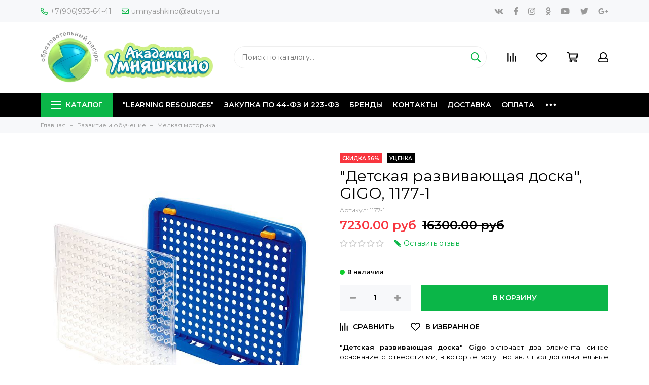

--- FILE ---
content_type: text/html; charset=utf-8
request_url: https://www.autoys.ru/product/detskaya-razvivayuschaya-doska-gigo-1177-1
body_size: 39785
content:
<!doctype html>
<html lang="ru" xml:lang="ru" xmlns="http://www.w3.org/1999/xhtml">
	<head><meta data-config="{&quot;product_id&quot;:132890003}" name="page-config" content="" /><meta data-config="{&quot;money_with_currency_format&quot;:{&quot;delimiter&quot;:&quot;&quot;,&quot;separator&quot;:&quot;.&quot;,&quot;format&quot;:&quot;%n %u&quot;,&quot;unit&quot;:&quot;руб&quot;,&quot;show_price_without_cents&quot;:0},&quot;currency_code&quot;:&quot;RUR&quot;,&quot;currency_iso_code&quot;:&quot;RUB&quot;,&quot;default_currency&quot;:{&quot;title&quot;:&quot;Российский рубль&quot;,&quot;code&quot;:&quot;RUR&quot;,&quot;rate&quot;:1.0,&quot;format_string&quot;:&quot;%n %u&quot;,&quot;unit&quot;:&quot;руб&quot;,&quot;price_separator&quot;:null,&quot;is_default&quot;:true,&quot;price_delimiter&quot;:null,&quot;show_price_with_delimiter&quot;:null,&quot;show_price_without_cents&quot;:null},&quot;facebook&quot;:{&quot;pixelActive&quot;:false,&quot;currency_code&quot;:&quot;RUB&quot;,&quot;use_variants&quot;:null},&quot;vk&quot;:{&quot;pixel_active&quot;:null,&quot;price_list_id&quot;:null},&quot;new_ya_metrika&quot;:true,&quot;ecommerce_data_container&quot;:&quot;dataLayer&quot;,&quot;common_js_version&quot;:&quot;v2&quot;,&quot;vue_ui_version&quot;:null,&quot;feedback_captcha_enabled&quot;:null,&quot;account_id&quot;:625953,&quot;hide_items_out_of_stock&quot;:false,&quot;forbid_order_over_existing&quot;:true,&quot;minimum_items_price&quot;:null,&quot;enable_comparison&quot;:true,&quot;locale&quot;:&quot;ru&quot;,&quot;client_group&quot;:null,&quot;consent_to_personal_data&quot;:{&quot;active&quot;:true,&quot;obligatory&quot;:true,&quot;description&quot;:&quot;Настоящим подтверждаю, что я ознакомлен и согласен с условиями \u003ca href=&#39;/page/oferta&#39; target=&#39;blank&#39;\u003eоферты и политики конфиденциальности\u003c/a\u003e.&quot;},&quot;recaptcha_key&quot;:&quot;6LfXhUEmAAAAAOGNQm5_a2Ach-HWlFKD3Sq7vfFj&quot;,&quot;recaptcha_key_v3&quot;:&quot;6LcZi0EmAAAAAPNov8uGBKSHCvBArp9oO15qAhXa&quot;,&quot;yandex_captcha_key&quot;:&quot;ysc1_ec1ApqrRlTZTXotpTnO8PmXe2ISPHxsd9MO3y0rye822b9d2&quot;,&quot;checkout_float_order_content_block&quot;:false,&quot;available_products_characteristics_ids&quot;:null,&quot;sber_id_app_id&quot;:&quot;5b5a3c11-72e5-4871-8649-4cdbab3ba9a4&quot;,&quot;theme_generation&quot;:2,&quot;quick_checkout_captcha_enabled&quot;:true,&quot;max_order_lines_count&quot;:500,&quot;sber_bnpl_min_amount&quot;:1000,&quot;sber_bnpl_max_amount&quot;:150000,&quot;counter_settings&quot;:{&quot;data_layer_name&quot;:&quot;dataLayer&quot;,&quot;new_counters_setup&quot;:false,&quot;add_to_cart_event&quot;:true,&quot;remove_from_cart_event&quot;:true,&quot;add_to_wishlist_event&quot;:true},&quot;site_setting&quot;:{&quot;show_cart_button&quot;:true,&quot;show_service_button&quot;:false,&quot;show_marketplace_button&quot;:false,&quot;show_quick_checkout_button&quot;:false},&quot;warehouses&quot;:[],&quot;captcha_type&quot;:&quot;google&quot;,&quot;human_readable_urls&quot;:false}" name="shop-config" content="" /><meta name='js-evnvironment' content='production' /><meta name='default-locale' content='ru' /><meta name='insales-redefined-api-methods' content="[]" /><script src="/packs/js/shop_bundle-2b0004e7d539ecb78a46.js"></script><script type="text/javascript" src="https://static.insales-cdn.com/assets/common-js/common.v2.25.28.js"></script><script type="text/javascript" src="https://static.insales-cdn.com/assets/static-versioned/v3.72/static/libs/lodash/4.17.21/lodash.min.js"></script>
<!--InsalesCounter -->
<script type="text/javascript">
(function() {
  if (typeof window.__insalesCounterId !== 'undefined') {
    return;
  }

  try {
    Object.defineProperty(window, '__insalesCounterId', {
      value: 625953,
      writable: true,
      configurable: true
    });
  } catch (e) {
    console.error('InsalesCounter: Failed to define property, using fallback:', e);
    window.__insalesCounterId = 625953;
  }

  if (typeof window.__insalesCounterId === 'undefined') {
    console.error('InsalesCounter: Failed to set counter ID');
    return;
  }

  let script = document.createElement('script');
  script.async = true;
  script.src = '/javascripts/insales_counter.js?7';
  let firstScript = document.getElementsByTagName('script')[0];
  firstScript.parentNode.insertBefore(script, firstScript);
})();
</script>
<!-- /InsalesCounter -->
    <script type="text/javascript">
      (function() {
        (function(w,c){w[c]=w[c]||function(){(w[c].q=w[c].q||[]).push(arguments)};})(window,'convead');

function ready(fn) {
  if (document.readyState != 'loading'){
    fn();
  } else {
    document.addEventListener('DOMContentLoaded', fn);
  }
}

function ajaxRequest(url, success, fail, complete) {
  success = success || function() {};
  fail = fail || function() {};
  complete = complete || function() {};
  const xhr = new XMLHttpRequest()
  xhr.open('GET', url, true);
  xhr.setRequestHeader('Content-type', 'application/json; charset=utf-8');
  xhr.onreadystatechange = function() {
    if (xhr.readyState == 4) {
      if (xhr.status == 200) {
        var data;
        try {
          data = JSON.parse(xhr.responseText)
        } catch (e) {
          console.warn(e)
        }
        success(data);
        complete(xhr);
      } else {
        fail(xhr);
        complete(xhr);
      }
    }
  }
  xhr.send();
}

ready(function(){
  
  function set_current_cart_info() {
    ConveadCookies.set('convead_cart_info', JSON.stringify({
      count: window.convead_cart_info.items_count, 
      price: window.convead_cart_info.items_price
    }), {path: '/'}); 
  }

  function is_success_order_page() {
    var regex = new RegExp('^/orders/');
    return regex.exec(window.location.pathname) != null;
  }

  function update_cart_legacy(callback) {
    // Update cart
    var json = ConveadCookies.get('convead_cart_info')
    var current_cart_info = (json && JSON.parse(json)) || null;
    var insales_cart_items = [];
    
    ajaxRequest('/cart_items.json', function (cart) {
      if (!cart) return

      for (var order_line of cart.order_lines) {
        insales_cart_items.push({
          product_id: order_line.product_id,
          qnt: order_line.quantity,
          price: order_line.sale_price
        });
      };
      window.convead_cart_info = {
        items_count: cart.items_count,
        items_price: cart.items_price,
        items: insales_cart_items
      };
      if (current_cart_info == null) {
        set_current_cart_info(); 
      } else {
        if ((current_cart_info.count != window.convead_cart_info.items_count) || (current_cart_info.price != window.convead_cart_info.items_price)) {
          set_current_cart_info();
          if (!is_success_order_page()) {
            window.convead('event', 'update_cart', {items: window.convead_cart_info.items});
          }
        }
      }

    }, null, callback);
  }

  function update_cart_common() {
    var skipFirst = true;
    var send_cart = function($data) {
      var items = [];
      for (var k in $data.order_lines) {
        var offer = $data.order_lines[k];
        items.push({
          product_id: offer.product_id,
          qnt: offer.quantity,
          price: offer.sale_price
        });
      }
      window.convead('event', 'update_cart', {items: items});
    }
    Events('onCart_Update').subscribe(function( $data ) {
      if (skipFirst) skipFirst = false;
      else {
        send_cart($data);
      }
    })
    Events('addToCart').subscribe(function() {
      new InSales.Cart({ draw: function( $data ) {
        send_cart($data);
      } })
    })
  }

  function send_view_product() {
    if (typeof(window.convead_product_info) == 'undefined') return;

    window.convead('event', 'view_product', window.convead_product_info);
  }

  function send_link() {
    window.convead('event', 'link', {}, window.ConveadSettings.visitor_info);
  }

  // Initialize Convead settings
  window.ConveadSettings = window.ConveadSettings || {};
  window.ConveadSettings.app_key = 'c3ca23d39b511c7bd02a1c9d2c77ebc1';
  window.ConveadSettings.onload = function() {
    if (typeof window.Events === 'function') {
      update_cart_common();
      send_view_product();
    } else {
      // Must call update cart event before link event when it is legacy api
      window.ConveadSettings.disable_auto_event_link = true;
      update_cart_legacy(function() {
        send_link();
        send_view_product();
      });
    }
  }

  // Get current visitor info
  ajaxRequest(
    "/client_account/contacts.json",
    function(data, textStatus) {
      if (data && data.status == 'ok') {
        window.ConveadSettings.visitor_uid = data.client.id;
        if (typeof window.ConveadSettings.visitor_info == 'undefined') window.ConveadSettings.visitor_info = {};
        window.ConveadSettings.visitor_info.first_name = data.client.name;
        window.ConveadSettings.visitor_info.last_name = data.client.surname;
        window.ConveadSettings.visitor_info.email = data.client.email;
        window.ConveadSettings.visitor_info.phone = data.client.phone;
      }
    },
    null,
    function() {
      (function(d){var ts = (+new Date()/86400000|0)*86400;var s = d.createElement('script');s.type = 'text/javascript';s.async = true;s.charset = 'utf-8';s.src = 'https://tracker.convead.io/widgets/'+ts+'/widget-c3ca23d39b511c7bd02a1c9d2c77ebc1.js';var x = d.getElementsByTagName('script')[0];x.parentNode.insertBefore(s, x);})(document);
    }
  );

});

      })();
    </script>

	<meta charset="utf-8">
	<meta http-equiv="X-UA-Compatible" content="IE=edge,chrome=1">
	<meta name="viewport" content="width=device-width, initial-scale=1, maximum-scale=1">
	
		<meta name="robots" content="index, follow">
		<title>"Детская развивающая доска", GIGO, 1177-1 – купить по низкой цене с доставкой по Кемерово и России | Интернет-магазин товаров для детей «Академия Умняшкино»</title>
	
	<meta name="description" content="Купите «Детская развивающая доска, GIGO, 1177-1». Цена - 7230 руб. Смотрите все товары в категории « Мелкая моторика». Оригинальная и сертифицированная продукция. Бонусы и скидки для постоянных покупателей. 🚚 Доставка по России 2-10 дней. Ответим на все вопросы ☎+7(906)933-64-41.">
	<meta name="keywords" content=""Детская развивающая доска", GIGO, 1177-1 – купить по низкой цене с доставкой по Кемерово и России | Интернет-магазин товаров для детей «Академия Умняшкино»">
	<meta property="og:type" content="website">
	
			<link rel="canonical" href="https://www.autoys.ru/product/detskaya-razvivayuschaya-doska-gigo-1177-1">
			<meta property="og:url" content="https://www.autoys.ru/product/detskaya-razvivayuschaya-doska-gigo-1177-1">
			<meta property="og:title" content="&quot;Детская развивающая доска&quot;, GIGO, 1177-1">
			<meta property="og:description" content="&quot;Детская развивающая доска&quot; Gigo включает два элемента: синее основание с отверстиями, в которые могут вставляться дополнительные элементы, накладываться карты и прозрачная панель, которая крепится на синем основании с помощью двух стопо...">
			<meta property="og:image" content="https://static.insales-cdn.com/images/products/1/855/208585559/shop_items_catalog_image340.jpeg">
		
	<link href="https://static.insales-cdn.com/assets/1/4306/1331410/1728660329/favicon.png" rel="shortcut icon" type="image/png" sizes="64x64">
	<link href="https://fonts.googleapis.com/css?family=Montserrat:400,600&amp;subset=cyrillic" rel="stylesheet">
	
	<link href="https://static.insales-cdn.com/assets/1/4306/1331410/1728660329/theme.css" rel="stylesheet">
	<meta name="theme-color" content="#0bb648">
	<meta name="format-detection" content="telephone=no">
	<meta name="cmsmagazine" content="325a8bc2477444d381d10a2ed1775a4d">
	
		<link rel="alternate" type="application/atom+xml" title="Блог — Академия Умняшкино" href="https://www.autoys.ru/blogs/blog.atom">
  
	
<meta name='product-id' content='132890003' />
</head>
	<body class="layout layout--full">
<!-- Yandex.Metrika counter -->
<script type="text/javascript" >
   (function(m,e,t,r,i,k,a){m[i]=m[i]||function(){(m[i].a=m[i].a||[]).push(arguments)};
   m[i].l=1*new Date();k=e.createElement(t),a=e.getElementsByTagName(t)[0],k.async=1,k.src=r,a.parentNode.insertBefore(k,a)})
   (window, document, "script", "https://mc.yandex.ru/metrika/tag.js", "ym");

   ym(52657603, "init", {
        webvisor:true,
        ecommerce:dataLayer,
        clickmap:true,
        trackLinks:true,
        accurateTrackBounce:true
   });
</script>
<script type="text/javascript">
  window.dataLayer = window.dataLayer || [];
  window.dataLayer.push({"ecommerce":{"currencyCode":"RUB","detail":{"products":[{"id":132890003,"name":"\"Детская развивающая доска\", GIGO, 1177-1","category":"Каталог/Бренды/GIGO","price":7230.0}]}}});
</script>
<noscript><div><img src="https://mc.yandex.ru/watch/52657603" style="position:absolute; left:-9999px;" alt="" /></div></noscript>
<!-- /Yandex.Metrika counter -->

		<div class="layout-page">
			<div id="insales-section-header" class="insales-section insales-section-header">
	<header>
		<!--noindex-->
		<div class="header-scheme-01 d-none d-lg-block">
			<div class="header-panel">
				<div class="container">
					<div class="row align-items-center">
						<div class="col-auto">
							<div class="contacts contacts--header">
								<ul class="contacts-items list-unstyled">
									<li class="contacts-item">
										<a href="tel:+7(906)933-64-41"><span class="far fa-phone" data-fa-transform="flip-h"></span>+7(906)933-64-41</a>
									</li><li class="contacts-item">
										<a href="mailto:umnyashkino@autoys.ru"><span class="far fa-envelope"></span>umnyashkino@autoys.ru</a>
									</li>
								</ul>
							</div>
						</div>
						
						
							<div class="col-auto">
								<div class="messengers messengers--header">
	<ul class="messengers-items list-unstyled">
		
	</ul>
</div>
							</div>
						
						
						
							<div class="col text-right">
								


<div class="social social--header">
	<ul class="social-items list-unstyled">
		<li class="social-item social-item--vk"><a href="http://vk.com/" rel="noopener noreferrer nofollow" target="_blank"><span class="fab fa-vk"></span></a></li><li class="social-item social-item--facebook-f"><a href="http://facebook.com/" rel="noopener noreferrer nofollow" target="_blank"><span class="fab fa-facebook-f"></span></a></li><li class="social-item social-item--instagram"><a href="http://instagram.com/" rel="noopener noreferrer nofollow" target="_blank"><span class="fab fa-instagram"></span></a></li><li class="social-item social-item--odnoklassniki"><a href="http://ok.ru/" rel="noopener noreferrer nofollow" target="_blank"><span class="fab fa-odnoklassniki"></span></a></li><li class="social-item social-item--youtube"><a href="http://youtube.com/" rel="noopener noreferrer nofollow" target="_blank"><span class="fab fa-youtube"></span></a></li><li class="social-item social-item--twitter"><a href="http://twitter.com/" rel="noopener noreferrer nofollow" target="_blank"><span class="fab fa-twitter"></span></a></li><li class="social-item social-item--google-plus-g"><a href="https://plus.google.com/" rel="noopener noreferrer nofollow" target="_blank"><span class="fab fa-google-plus-g"></span></a></li>
	</ul>
</div>
							</div>
						
					</div>
				</div>
			</div>
		</div>
		<!--/noindex-->
		<!--noindex-->
		<div class="header-scheme-02">
			<div class="header-main">
				<div class="container">
					<div class="row align-items-center">
						<div class="col-12 col-sm col-md col-lg-auto text-center text-lg-left">
							<a href="https://www.autoys.ru" class="logo"><img src="https://static.insales-cdn.com/assets/1/4306/1331410/1728660329/logo.png" alt="Академия Умняшкино" width="175" class="img-fluid"></a>
						</div>
						<div class="col d-none d-lg-block">
							<div class="search search--header">
								<form action="/search" method="get" class="search-form">
									
									<input type="search" name="q" class="search-input js-search-input" placeholder="Поиск по каталогу&hellip;" autocomplete="off" required>
									<button type="submit" class="search-button"><span class="far fa-search"></span></button>
									<div class="search-results js-search-results"></div>
								</form>
							</div>
						</div>
						<div class="col-12 col-lg-auto">
							<div class="user_icons js-clone" data-clone-target="js-user_icons-clone">
								<ul class="user_icons-items list-unstyled d-flex d-lg-block">
									<li class="user_icons-item user_icons-item-menu d-inline-block d-lg-none js-user_icons-item">
										<button class="user_icons-icon user_icons-icon-menu js-user_icons-icon-menu">
											<span class="far fa-bars"></span>
										</button>
										<div class="user_icons-popup">
											<div class="popup js-popup-menu overflow-hidden">
												<div class="popup-scroll js-popup-scroll">
													<div class="popup-title">Меню<button class="button button--empty button--icon popup-close js-popup-close"><span class="far fa-times fa-lg"></span></button></div>
													<div class="popup-content popup-content-menu popup-content-search">
														<div class="search search--popup">
															<form action="/search" method="get" class="search-form">
																
																<input type="search" name="q" class="search-input" placeholder="Поиск по каталогу&hellip;" autocomplete="off" required>
																<button type="submit" class="search-button"><span class="far fa-search"></span></button>
															</form>
														</div>
													</div>
													
														<ul class="popup-content popup-content-menu js-popup-content-menu"></ul>
													
													<ul class="popup-content popup-content-menu popup-content-links list-unstyled">
														<li class="popup-content-link"><a href="/collection/learning-resources-2">"Learning Resources"</a></li><li class="popup-content-link"><a href="/page/zakupka-po-44-fz-i-223-fz">Закупка по 44-ФЗ и 223-ФЗ</a></li><li class="popup-content-link"><a href="/collection/brendy">Бренды</a></li><li class="popup-content-link"><a href="/page/contacts">Контакты</a></li><li class="popup-content-link"><a href="/page/delivery">Доставка</a></li><li class="popup-content-link"><a href="/page/payment">Оплата</a></li><li class="popup-content-link"><a href="/page/about-us">О компании</a></li><li class="popup-content-link"><a href="/client_account/login">Личный кабинет</a></li>
													</ul>
													<div class="popup-content popup-content-contacts">
														
															<div class="popup-content-contact"><a href="tel:+7(906)933-64-41"><span class="far fa-phone" data-fa-transform="flip-h"></span>+7(906)933-64-41</a></div>
														
														
															<div class="popup-content-contact"><a href="mailto:umnyashkino@autoys.ru"><span class="far fa-envelope"></span>umnyashkino@autoys.ru</a></div>
														
														
														
															<div class="popup-content-contact">
																<div class="messengers messengers--header">
	<ul class="messengers-items list-unstyled">
		
	</ul>
</div>
															</div>
														
													</div>
												</div>
											</div>
											<div class="popup-shade js-popup-close"></div>
										</div>
									</li><li class="user_icons-item js-user_icons-item">
										<a href="/compares" class="user_icons-icon js-user_icons-icon-compares">
											<span class="far fa-align-right" data-fa-transform="rotate-90"></span>
											<span class="bage bage-compares js-bage-compares"></span>
										</a>
										<div class="user_icons-popup">
											<div class="popup">
												<div class="popup-title">Сравнение<button class="button button--empty button--icon popup-close js-popup-close"><span class="far fa-times fa-lg"></span></button></div>
												<div class="js-popup-compares"></div>
											</div>
											<div class="popup-shade js-popup-close"></div>
										</div>
									</li><li class="user_icons-item js-user_icons-item">
										<a href="/page/favorites" class="user_icons-icon js-user_icons-icon-favorites">
											<span class="far fa-heart"></span>
											<span class="bage bage-favorites js-bage-favorites"></span>
										</a>
										<div class="user_icons-popup">
											<div class="popup">
												<div class="popup-title">Избранное<button class="button button--empty button--icon popup-close js-popup-close"><span class="far fa-times fa-lg"></span></button></div>
												<div class="js-popup-favorites"></div>
											</div>
											<div class="popup-shade js-popup-close"></div>
										</div>
									</li><li class="user_icons-item js-user_icons-item">
										<a href="/cart_items" class="user_icons-icon js-user_icons-icon-cart">
											<span class="far fa-shopping-cart"></span>
											<span class="bage bage-cart js-bage-cart"></span>
										</a>
										<div class="user_icons-popup">
											<div class="popup">
												<div class="popup-title">Корзина<button class="button button--empty button--icon popup-close js-popup-close"><span class="far fa-times fa-lg"></span></button></div>
												<div class="js-popup-cart"></div>
											</div>
											<div class="popup-shade js-popup-close"></div>
										</div>
									</li><li class="user_icons-item js-user_icons-item">
										<a href="/client_account/login" class="user_icons-icon js-user_icons-icon-client">
											<span class="far fa-user"></span>
										</a>
										<div class="user_icons-popup">
											<div class="popup popup-client_new">
												<div class="popup-title">Личный кабинет<button class="button button--empty button--icon popup-close js-popup-close"><span class="far fa-times fa-lg"></span></button></div>
												<div class="js-popup-client">
													
														<div class="popup--empty text-center">
															<span class="far fa-user fa-3x"></span>
															<div class="dropdown_products-action"><div class="row"><div class="col-12 col-lg-6"><a href="/client_account/login" class="button button--primary button--block button--small">Авторизация</a></div><div class="col-12 col-lg-6"><a href="/client_account/contacts/new" class="button button--secondary button--block button--small">Регистрация</a></div></div></div>
														</div>
													
												</div>
											</div>
											<div class="popup-shade js-popup-close"></div>
										</div>
									</li>
								</ul>
							</div>
						</div>
					</div>
				</div>
			</div>
		</div>
		<!--/noindex-->
		<div class="header-scheme-03 d-none d-lg-block">
			<div class="header-menu js-header-menu">
				<div class="container">
					<div class="row">
						<div class="col">
							<nav class="nav">
								<ul class="nav-items list-unstyled js-nav-items is-overflow">
									<li class="nav-item nav-item--collections js-nav-item"><a href="/collection/all" class="hamburger-trigger js-nav-collections-trigger" data-target="hamburger"><span class="hamburger hamburger--arrow-down"><span></span><span></span><span></span></span>Каталог</a></li><li class="nav-item js-nav-item"><a href="/collection/learning-resources-2">"Learning Resources"</a></li><li class="nav-item js-nav-item"><a href="/page/zakupka-po-44-fz-i-223-fz">Закупка по 44-ФЗ и 223-ФЗ</a></li><li class="nav-item js-nav-item"><a href="/collection/brendy">Бренды</a></li><li class="nav-item js-nav-item"><a href="/page/contacts">Контакты</a></li><li class="nav-item js-nav-item"><a href="/page/delivery">Доставка</a></li><li class="nav-item js-nav-item"><a href="/page/payment">Оплата</a></li><li class="nav-item js-nav-item"><a href="/page/about-us">О компании</a></li><li class="nav-item js-nav-item"><a href="/client_account/login">Личный кабинет</a></li><li class="nav-item nav-item--dropdown js-nav-item--dropdown d-none"><span class="far fa-ellipsis-h fa-lg"></span><div class="user_icons-popup"><div class="popup"><ul class="list-unstyled js-popup-nav"></ul></div></div></li>
								</ul>
							</nav>
							
								
								
								
									<nav class="nav-collections js-nav-collections js-nav-collections-trigger js-clone" data-target="dorpdown" data-clone-target="js-nav-sidebar-clone">
										<ul class="list-unstyled">
											
												
													<li data-collection-id="12059788">
														
															<a href="/collection/learning-resources-2" class="nav-collections-toggle js-nav-collections-toggle nav-collections-toggle--next" data-type="next" data-target="12059788">"Learning Resources"<span class="nav-arrow-toggle js-nav-arrow-toggle"><span class="far fa-chevron-right"></span></span></a>
															<ul class="list-unstyled">
																<li class="nav-collections-back d-block d-lg-none"><a href="/collection/learning-resources-2" class="nav-collections-toggle js-nav-collections-toggle nav-collections-toggle--back" data-type="back" data-target="12059788"><span class="nav-arrow-toggle"><span class="far fa-chevron-left"></span></span>Назад</a></li>
																<li class="nav-collections-title d-block d-lg-none"><a href="/collection/learning-resources-2">"Learning Resources"</a></li>
																
																	
																		<li data-collection-id="12071153">
																			
																				<a href="/collection/detskaya-posuda-produkty-pitaniya">Детская посуда, продукты питания</a>
																			
																		</li>
																	
																
																	
																		<li data-collection-id="12071170">
																			
																				<a href="/collection/figurki-zhivotnyh-2">Фигурки животных</a>
																			
																		</li>
																	
																
																	
																		<li data-collection-id="12071178">
																			
																				<a href="/collection/konstruktor-mozaika-design-drill-zakruchivay-i-uchis-2">Конструктор-мозаика Design & Drill Закручивай и учись</a>
																			
																		</li>
																	
																
																	
																		<li data-collection-id="12071179">
																			
																				<a href="/collection/konstruktor-gears-gears-gears-volshebnye-shesterenki-2">Конструктор Gears! Gears! Gears! Волшебные шестеренки</a>
																			
																		</li>
																	
																
																	
																		<li data-collection-id="12071180">
																			
																				<a href="/collection/osnovy-programmirovaniya-2">Основы программирования</a>
																			
																		</li>
																	
																
																	
																		<li data-collection-id="12071181">
																			
																				<a href="/collection/proektory-2">Проекторы</a>
																			
																		</li>
																	
																
																	
																		<li data-collection-id="12071188">
																			
																				<a href="/collection/moya-pervaya-laboratoriya-2">Моя первая лаборатория</a>
																			
																		</li>
																	
																
																	
																		<li data-collection-id="12071190">
																			
																				<a href="/collection/astronomiya-i-geografiya-2">Астрономия и география</a>
																			
																		</li>
																	
																
																	
																		<li data-collection-id="12071191">
																			
																				<a href="/collection/orientirovka-vo-vremeni-2">Ориентировка во времени</a>
																			
																		</li>
																	
																
																	
																		<li data-collection-id="12071200">
																			
																				<a href="/collection/matematicheskie-vesy-2">Математические весы</a>
																			
																		</li>
																	
																
																	
																		<li data-collection-id="12071201">
																			
																				<a href="/collection/nastolnye-igry-i-posobiya-po-matematike">Настольные игры и пособия по математике</a>
																			
																		</li>
																	
																
																	
																		<li data-collection-id="12071209">
																			
																				<a href="/collection/osnovy-geometrii-2">Основы геометрии</a>
																			
																		</li>
																	
																
																	
																		<li data-collection-id="12071210">
																			
																				<a href="/collection/sortirovka-i-schet-2">Сортировка и счет</a>
																			
																		</li>
																	
																
																	
																		<li data-collection-id="12071241">
																			
																				<a href="/collection/poleznye-aksessuary-dlya-zanyatiy">Полезные аксессуары для занятий</a>
																			
																		</li>
																	
																
															</ul>
														
													</li>
												
											
												
													<li data-collection-id="11662517">
														
															<a href="/collection/detskiy-sad" class="nav-collections-toggle js-nav-collections-toggle nav-collections-toggle--next" data-type="next" data-target="11662517">Детский сад<span class="nav-arrow-toggle js-nav-arrow-toggle"><span class="far fa-chevron-right"></span></span></a>
															<ul class="list-unstyled">
																<li class="nav-collections-back d-block d-lg-none"><a href="/collection/detskiy-sad" class="nav-collections-toggle js-nav-collections-toggle nav-collections-toggle--back" data-type="back" data-target="11662517"><span class="nav-arrow-toggle"><span class="far fa-chevron-left"></span></span>Назад</a></li>
																<li class="nav-collections-title d-block d-lg-none"><a href="/collection/detskiy-sad">Детский сад</a></li>
																
																	
																		<li data-collection-id="19983219">
																			
																				<a href="/collection/gruppovye-uchebno-metodicheskie-komplekty-dlya-detskogo-sada">Групповые учебно-методические комплекты для детского сада</a>
																			
																		</li>
																	
																
																	
																		<li data-collection-id="17588704">
																			
																				<a href="/collection/oborudovanie-dlya-detskih-sadov" class="nav-collections-toggle js-nav-collections-toggle nav-collections-toggle--next" data-type="next" data-target="17588704">Оборудование для детских садов<span class="nav-arrow-toggle js-nav-arrow-toggle"><span class="far fa-chevron-right"></span></span></a>
																				<ul class="list-unstyled">
																					<li class="nav-collections-back d-block d-lg-none"><a href="/collection/oborudovanie-dlya-detskih-sadov" class="nav-collections-toggle js-nav-collections-toggle nav-collections-toggle--back" data-type="back" data-target="17588704"><span class="nav-arrow-toggle"><span class="far fa-chevron-left"></span></span>Назад</a></li>
																					<li class="nav-collections-title d-block d-lg-none"><a href="/collection/oborudovanie-dlya-detskih-sadov">Оборудование для детских садов</a></li>
																					
																						
																							<li data-collection-id="49495737">
																								<a href="/collection/oborudovanie-dlya-basseynov">Оборудование для бассейнов</a>
																							</li>
																						
																					
																						
																							<li data-collection-id="20048969">
																								<a href="/collection/sportivnoe-oborudovanie-dlya-detskih-sadov">Спортивное оборудование для детских садов</a>
																							</li>
																						
																					
																						
																							<li data-collection-id="20033468">
																								<a href="/collection/ulichnoe-oborudovanie-dlya-detskogo-sada">Уличное оборудование для детского сада</a>
																							</li>
																						
																					
																						
																							<li data-collection-id="28592841">
																								<a href="/collection/balansiry">Балансиры</a>
																							</li>
																						
																					
																						
																							<li data-collection-id="28592956">
																								<a href="/collection/neyrotrenazhyory">Нейротренажёры</a>
																							</li>
																						
																					
																						
																							<li data-collection-id="28593108">
																								<a href="/collection/komandnye-igry">Командные игры</a>
																							</li>
																						
																					
																						
																							<li data-collection-id="20053882">
																								<a href="/collection/detskie-igrovye-domiki">Детские игровые домики</a>
																							</li>
																						
																					
																						
																							<li data-collection-id="20033186">
																								<a href="/collection/detskie-igrovye-palatki">Детские игровые палатки</a>
																							</li>
																						
																					
																						
																							<li data-collection-id="27631338">
																								<a href="/collection/multstudiya">МУЛЬТСТУДИЯ</a>
																							</li>
																						
																					
																						
																							<li data-collection-id="17589017">
																								<a href="/collection/bizibordy-nastennye">БИЗИБОРДЫ НАСТЕННЫЕ</a>
																							</li>
																						
																					
																						
																							<li data-collection-id="17589055">
																								<a href="/collection/gorodskaya-sreda-nabor-dekorativno-razvivayuschih-paneley">ГОРОДСКАЯ СРЕДА - набор декоративно-развивающих панелей</a>
																							</li>
																						
																					
																						
																							<li data-collection-id="17589128">
																								<a href="/collection/pesochnaya-terapiya">ПЕСОЧНАЯ ТЕРАПИЯ</a>
																							</li>
																						
																					
																						
																							<li data-collection-id="17589139">
																								<a href="/collection/akva-animatsiya">АКВА-АНИМАЦИЯ</a>
																							</li>
																						
																					
																						
																							<li data-collection-id="17762601">
																								<a href="/collection/suhie-basseyny">СУХИЕ БАССЕЙНЫ</a>
																							</li>
																						
																					
																						
																							<li data-collection-id="17764079">
																								<a href="/collection/myagkie-moduli-dlya-konstruirovaniya">МЯГКИЕ МОДУЛИ ДЛЯ КОНСТРУИРОВАНИЯ</a>
																							</li>
																						
																					
																						
																							<li data-collection-id="17765009">
																								<a href="/collection/myagkie-sportivnye-moduli">МЯГКИЕ СПОРТИВНЫЕ МОДУЛИ</a>
																							</li>
																						
																					
																				</ul>
																			
																		</li>
																	
																
																	
																		<li data-collection-id="17700206">
																			
																				<a href="/collection/oformlenie-interiera-doo" class="nav-collections-toggle js-nav-collections-toggle nav-collections-toggle--next" data-type="next" data-target="17700206">Оформление интерьера ДОО<span class="nav-arrow-toggle js-nav-arrow-toggle"><span class="far fa-chevron-right"></span></span></a>
																				<ul class="list-unstyled">
																					<li class="nav-collections-back d-block d-lg-none"><a href="/collection/oformlenie-interiera-doo" class="nav-collections-toggle js-nav-collections-toggle nav-collections-toggle--back" data-type="back" data-target="17700206"><span class="nav-arrow-toggle"><span class="far fa-chevron-left"></span></span>Назад</a></li>
																					<li class="nav-collections-title d-block d-lg-none"><a href="/collection/oformlenie-interiera-doo">Оформление интерьера ДОО</a></li>
																					
																						
																							<li data-collection-id="17589057">
																								<a href="/collection/dekorativnye-paneli-dlya-oformleniya-sten">Декоративные панели для оформления стен</a>
																							</li>
																						
																					
																						
																							<li data-collection-id="19790442">
																								<a href="/collection/dekorativnoe-oformlenie-interiera">Декоративное оформление интерьера</a>
																							</li>
																						
																					
																						
																							<li data-collection-id="11989436">
																								<a href="/collection/nakleyki-dlya-shkafchikov-krovatok-i-stulchikov">Наклейки на шкафчики, кроватки, стульчики, для полотенец</a>
																							</li>
																						
																					
																						
																							<li data-collection-id="12030854">
																								<a href="/collection/stendy-garmoshki-shirmy">Стенды, гармошки, ширмы</a>
																							</li>
																						
																					
																						
																							<li data-collection-id="12031046">
																								<a href="/collection/ugolki-dezhurstv">Уголки дежурств</a>
																							</li>
																						
																					
																						
																							<li data-collection-id="19792761">
																								<a href="/collection/informatsiya-dlya-stendov-v-detskom-sadu">Информация для стендов в детском саду</a>
																							</li>
																						
																					
																				</ul>
																			
																		</li>
																	
																
																	
																		<li data-collection-id="17922289">
																			
																				<a href="/collection/detskie-konstruktory" class="nav-collections-toggle js-nav-collections-toggle nav-collections-toggle--next" data-type="next" data-target="17922289">Детские конструкторы<span class="nav-arrow-toggle js-nav-arrow-toggle"><span class="far fa-chevron-right"></span></span></a>
																				<ul class="list-unstyled">
																					<li class="nav-collections-back d-block d-lg-none"><a href="/collection/detskie-konstruktory" class="nav-collections-toggle js-nav-collections-toggle nav-collections-toggle--back" data-type="back" data-target="17922289"><span class="nav-arrow-toggle"><span class="far fa-chevron-left"></span></span>Назад</a></li>
																					<li class="nav-collections-title d-block d-lg-none"><a href="/collection/detskie-konstruktory">Детские конструкторы</a></li>
																					
																						
																							<li data-collection-id="17922298">
																								<a href="/collection/magnitnye-konstruktory">Магнитные конструкторы</a>
																							</li>
																						
																					
																						
																							<li data-collection-id="17925128">
																								<a href="/collection/derevyannye-konstruktory">Деревянные конструкторы</a>
																							</li>
																						
																					
																						
																							<li data-collection-id="17978931">
																								<a href="/collection/konstruktor-labirint-s-sharikami">Конструктор-лабиринт с шариками</a>
																							</li>
																						
																					
																						
																							<li data-collection-id="17967820">
																								<a href="/collection/plastmassovye-konstruktory">Пластмассовые конструкторы</a>
																							</li>
																						
																					
																						
																							<li data-collection-id="17967722">
																								<a href="/collection/elektronnye-konstruktory">Электронные конструкторы</a>
																							</li>
																						
																					
																						
																							<li data-collection-id="17968073">
																								<a href="/collection/konstruktor-mozaika-s-shurupovertom">Конструктор-мозаика с шуруповертом</a>
																							</li>
																						
																					
																						
																							<li data-collection-id="17968797">
																								<a href="/collection/konstruktory-s-shesterenkami">Конструкторы с шестеренками</a>
																							</li>
																						
																					
																						
																							<li data-collection-id="17968957">
																								<a href="/collection/geometricheskie-konstruktory">Геометрические конструкторы</a>
																							</li>
																						
																					
																						
																							<li data-collection-id="17969156">
																								<a href="/collection/radioupravlyaemye-konstruktory-konstruktory-s-wi-fi-upravleniem">Радиоуправляемые конструкторы Конструкторы с Wi Fi управлением</a>
																							</li>
																						
																					
																						
																							<li data-collection-id="17969811">
																								<a href="/collection/konstruktory-s-elektrodvigatelem">Конструкторы с электродвигателем</a>
																							</li>
																						
																					
																						
																							<li data-collection-id="17970420">
																								<a href="/collection/konstruktory-na-solnechnyh-batareyah">Конструкторы на солнечных батареях</a>
																							</li>
																						
																					
																						
																							<li data-collection-id="17970553">
																								<a href="/collection/konstruktory-na-alternativnyh-istochnikah-energii">Конструкторы на альтернативных источниках энергии</a>
																							</li>
																						
																					
																						
																							<li data-collection-id="17978652">
																								<a href="/collection/konstruktory-po-robototehnike">Конструкторы по робототехнике</a>
																							</li>
																						
																					
																						
																							<li data-collection-id="17978792">
																								<a href="/collection/nauchno-inzhenernye-konstruktory">Научно-инженерные конструкторы</a>
																							</li>
																						
																					
																						
																							<li data-collection-id="17978835">
																								<a href="/collection/konstruktory-mashin-i-mehanizmov">Конструкторы машин и механизмов</a>
																							</li>
																						
																					
																						
																							<li data-collection-id="17970894">
																								<a href="/collection/konstruktory-dlya-malyshey">Конструкторы для малышей</a>
																							</li>
																						
																					
																						
																							<li data-collection-id="17979035">
																								<a href="/collection/konstruktory-dlya-devochek">Конструкторы для девочек</a>
																							</li>
																						
																					
																						
																							<li data-collection-id="17979036">
																								<a href="/collection/konstruktory-dlya-malchikov">Конструкторы для мальчиков</a>
																							</li>
																						
																					
																						
																							<li data-collection-id="28983968">
																								<a href="/collection/konstruktory-keramicheskie-dlya-detskogo-tvorchestva">Конструкторы керамические для детского творчества</a>
																							</li>
																						
																					
																						
																							<li data-collection-id="18165327">
																								<a href="/collection/bolshie-napolnye-konstruktory">Большие напольные конструкторы</a>
																							</li>
																						
																					
																				</ul>
																			
																		</li>
																	
																
																	
																		<li data-collection-id="17534518">
																			
																				<a href="/collection/razvivayuschie-igry" class="nav-collections-toggle js-nav-collections-toggle nav-collections-toggle--next" data-type="next" data-target="17534518">Развивающие игры<span class="nav-arrow-toggle js-nav-arrow-toggle"><span class="far fa-chevron-right"></span></span></a>
																				<ul class="list-unstyled">
																					<li class="nav-collections-back d-block d-lg-none"><a href="/collection/razvivayuschie-igry" class="nav-collections-toggle js-nav-collections-toggle nav-collections-toggle--back" data-type="back" data-target="17534518"><span class="nav-arrow-toggle"><span class="far fa-chevron-left"></span></span>Назад</a></li>
																					<li class="nav-collections-title d-block d-lg-none"><a href="/collection/razvivayuschie-igry">Развивающие игры</a></li>
																					
																						
																							<li data-collection-id="17535871">
																								<a href="/collection/bizibordy">Бизиборды</a>
																							</li>
																						
																					
																						
																							<li data-collection-id="17535071">
																								<a href="/collection/geometricheskie-figury">Геометрические фигуры</a>
																							</li>
																						
																					
																						
																							<li data-collection-id="17535436">
																								<a href="/collection/domino">Домино</a>
																							</li>
																						
																					
																						
																							<li data-collection-id="20656624">
																								<a href="/collection/igry-na-planshete">Игры на планшете</a>
																							</li>
																						
																					
																						
																							<li data-collection-id="17535589">
																								<a href="/collection/izuchaem-vremya">Изучаем время</a>
																							</li>
																						
																					
																						
																							<li data-collection-id="20656571">
																								<a href="/collection/kubiki-dlya-detey">Кубики для детей</a>
																							</li>
																						
																					
																						
																							<li data-collection-id="17534647">
																								<a href="/collection/logicheskie-igry">Логические игры</a>
																							</li>
																						
																					
																						
																							<li data-collection-id="17534625">
																								<a href="/collection/matematicheskie-igry">Математические игры</a>
																							</li>
																						
																					
																						
																							<li data-collection-id="17534674">
																								<a href="/collection/mozaiki">Мозаики</a>
																							</li>
																						
																					
																						
																							<li data-collection-id="18471050">
																								<a href="/collection/nastolnye-igry">Настольные игры</a>
																							</li>
																						
																					
																						
																							<li data-collection-id="17534651">
																								<a href="/collection/pazly">Пазлы</a>
																							</li>
																						
																					
																						
																							<li data-collection-id="17560484">
																								<a href="/collection/piramidki">Пирамидки</a>
																							</li>
																						
																					
																						
																							<li data-collection-id="17534551">
																								<a href="/collection/ramki-vkladyshi">Рамки - вкладыши</a>
																							</li>
																						
																					
																						
																							<li data-collection-id="20656478">
																								<a href="/collection/razvitie-melkoy-motoriki-u-detey-doshkolnogo-vozrasta-sredstva-tehniki-igry">Развитие мелкой моторики у детей дошкольного возраста (средства, техники, игры)</a>
																							</li>
																						
																					
																						
																							<li data-collection-id="17534563">
																								<a href="/collection/sortery">Сортеры</a>
																							</li>
																						
																					
																						
																							<li data-collection-id="17534904">
																								<a href="/collection/schyotnye-materialy">Счётные материалы</a>
																							</li>
																						
																					
																						
																							<li data-collection-id="17677721">
																								<a href="/collection/schyoty">Счёты</a>
																							</li>
																						
																					
																						
																							<li data-collection-id="17535803">
																								<a href="/collection/taktilnye-igry">Тактильные игры</a>
																							</li>
																						
																					
																						
																							<li data-collection-id="17535007">
																								<a href="/collection/tangramy">Танграмы</a>
																							</li>
																						
																					
																						
																							<li data-collection-id="17534585">
																								<a href="/collection/shnurovki">Шнуровки</a>
																							</li>
																						
																					
																						
																							<li data-collection-id="18553791">
																								<a href="/collection/finansovye-nastolnye-igry">Финансовые настольные игры</a>
																							</li>
																						
																					
																						
																							<li data-collection-id="28755714">
																								<a href="/collection/elektroviktoriny">Электровикторины</a>
																							</li>
																						
																					
																						
																							<li data-collection-id="28878442">
																								<a href="/collection/derevyannye-igrushki-montessori">Деревянные игрушки Монтессори</a>
																							</li>
																						
																					
																				</ul>
																			
																		</li>
																	
																
																	
																		<li data-collection-id="17385635">
																			
																				<a href="/collection/gruppovye-napolnye-igry">Групповые напольные игры</a>
																			
																		</li>
																	
																
																	
																		<li data-collection-id="17994250">
																			
																				<a href="/collection/razvivayuschie-metodiki-obucheniya-detey" class="nav-collections-toggle js-nav-collections-toggle nav-collections-toggle--next" data-type="next" data-target="17994250">Развивающие методики обучения детей<span class="nav-arrow-toggle js-nav-arrow-toggle"><span class="far fa-chevron-right"></span></span></a>
																				<ul class="list-unstyled">
																					<li class="nav-collections-back d-block d-lg-none"><a href="/collection/razvivayuschie-metodiki-obucheniya-detey" class="nav-collections-toggle js-nav-collections-toggle nav-collections-toggle--back" data-type="back" data-target="17994250"><span class="nav-arrow-toggle"><span class="far fa-chevron-left"></span></span>Назад</a></li>
																					<li class="nav-collections-title d-block d-lg-none"><a href="/collection/razvivayuschie-metodiki-obucheniya-detey">Развивающие методики обучения детей</a></li>
																					
																						
																							<li data-collection-id="17295957">
																								<a href="/collection/dary-frebelya-komplekt-metodicheskih-posobiy">"Дары Фребеля" Комплект методических пособий</a>
																							</li>
																						
																					
																						
																							<li data-collection-id="17297181">
																								<a href="/collection/metodiki-na-zaytseva">Методики Н.А. Зайцева</a>
																							</li>
																						
																					
																						
																							<li data-collection-id="13264572">
																								<a href="/collection/logicheskie-bloki-dienesha">Логические блоки Дьенеша</a>
																							</li>
																						
																					
																						
																							<li data-collection-id="17044532">
																								<a href="/collection/razvivayuschie-igry-po-metodike-bn-nikitina">Развивающие игры по методике Б.Н. Никитина</a>
																							</li>
																						
																					
																						
																							<li data-collection-id="17035549">
																								<a href="/collection/schetnye-palochki-kyuizenera">Счетные палочки Кюизенера</a>
																							</li>
																						
																					
																						
																							<li data-collection-id="17045444">
																								<a href="/collection/uchebno-metodicheskiy-kompleks-k-matematicheskomu-planshetu">Учебно-методический комплекс к «Математическому планшету»</a>
																							</li>
																						
																					
																						
																							<li data-collection-id="19752465">
																								<a href="/collection/razvivayuschie-igry-voskobovicha">Развивающие игры Воскобовича</a>
																							</li>
																						
																					
																						
																							<li data-collection-id="24155032">
																								<a href="/collection/mentalnaya-arifmetika">Ментальная арифметика</a>
																							</li>
																						
																					
																				</ul>
																			
																		</li>
																	
																
																	
																		<li data-collection-id="18324717">
																			
																				<a href="/collection/zanyatiya-po-obrazovatelnym-oblastyam-v-doo" class="nav-collections-toggle js-nav-collections-toggle nav-collections-toggle--next" data-type="next" data-target="18324717">Занятия по образовательным областям в ДОО<span class="nav-arrow-toggle js-nav-arrow-toggle"><span class="far fa-chevron-right"></span></span></a>
																				<ul class="list-unstyled">
																					<li class="nav-collections-back d-block d-lg-none"><a href="/collection/zanyatiya-po-obrazovatelnym-oblastyam-v-doo" class="nav-collections-toggle js-nav-collections-toggle nav-collections-toggle--back" data-type="back" data-target="18324717"><span class="nav-arrow-toggle"><span class="far fa-chevron-left"></span></span>Назад</a></li>
																					<li class="nav-collections-title d-block d-lg-none"><a href="/collection/zanyatiya-po-obrazovatelnym-oblastyam-v-doo">Занятия по образовательным областям в ДОО</a></li>
																					
																						
																							<li data-collection-id="18324718">
																								<a href="/collection/sotsialno-kommunikativnoe-razvitie">Социально-коммуникативное развитие</a>
																							</li>
																						
																					
																						
																							<li data-collection-id="18324720">
																								<a href="/collection/poznavatelnoe-razvitie">Познавательное развитие</a>
																							</li>
																						
																					
																						
																							<li data-collection-id="18324721">
																								<a href="/collection/rechevoe-razvitie">Речевое развитие</a>
																							</li>
																						
																					
																						
																							<li data-collection-id="18324722">
																								<a href="/collection/hudozhestvenno-esteticheskoe-razvitie">Художественно-эстетическое развитие</a>
																							</li>
																						
																					
																						
																							<li data-collection-id="18324724">
																								<a href="/collection/fizicheskoe-razvitie">Физическое развитие</a>
																							</li>
																						
																					
																						
																							<li data-collection-id="18325530">
																								<a href="/collection/zanyatiya-s-uchetom-integratsii-obrazovatelnyh-oblastey">Занятия с учетом интеграции образовательных областей</a>
																							</li>
																						
																					
																				</ul>
																			
																		</li>
																	
																
																	
																		<li data-collection-id="11879360">
																			
																				<a href="/collection/kompleksnye-programmy-doshkolnogo-obrazovaniya" class="nav-collections-toggle js-nav-collections-toggle nav-collections-toggle--next" data-type="next" data-target="11879360">Комплексные программы дошкольного образования<span class="nav-arrow-toggle js-nav-arrow-toggle"><span class="far fa-chevron-right"></span></span></a>
																				<ul class="list-unstyled">
																					<li class="nav-collections-back d-block d-lg-none"><a href="/collection/kompleksnye-programmy-doshkolnogo-obrazovaniya" class="nav-collections-toggle js-nav-collections-toggle nav-collections-toggle--back" data-type="back" data-target="11879360"><span class="nav-arrow-toggle"><span class="far fa-chevron-left"></span></span>Назад</a></li>
																					<li class="nav-collections-title d-block d-lg-none"><a href="/collection/kompleksnye-programmy-doshkolnogo-obrazovaniya">Комплексные программы дошкольного образования</a></li>
																					
																						
																							<li data-collection-id="11899303">
																								<a href="/collection/programma-ot-rozhdeniya-do-shkoly">Программа "От рождения до школы"</a>
																							</li>
																						
																					
																						
																							<li data-collection-id="11906730">
																								<a href="/collection/programma-raduga">Программа "Радуга"</a>
																							</li>
																						
																					
																						
																							<li data-collection-id="16798578">
																								<a href="/collection/tsvetik-semitsvetik-programma-intellektualnogo-emotsionalnogo-i-volevogo-razvitiya-detey-kurazheva-nyu">"Цветик-семицветик" Программа интеллектуального, эмоционального и волевого развития детей (Куражева Н.Ю.)</a>
																							</li>
																						
																					
																						
																							<li data-collection-id="12118344">
																								<a href="/collection/kompleksnaya-obrazovatelnaya-programma-dlya-detey-rannego-vozrasta-pervye-shagi">Комплексная образовательная программа для детей раннего возраста "Первые шаги"</a>
																							</li>
																						
																					
																						
																							<li data-collection-id="20380443">
																								<a href="/collection/kompleksnaya-obrazovatelnaya-programma-doshkolnogo-obrazovaniya-dlya-detey-rannego-vozrasta-teremok">Комплексная образовательная программа дошкольного образования для детей раннего возраста "Теремок"</a>
																							</li>
																						
																					
																						
																							<li data-collection-id="27184002">
																								<a href="/collection/kompleksnaya-obrazovatelnaya-programma-dlya-razvitiya-detey-rannego-vozrasta-malenkie-ladoshki">Комплексная образовательная программа для развития детей раннего возраста "Маленькие ладошки"</a>
																							</li>
																						
																					
																				</ul>
																			
																		</li>
																	
																
																	
																		<li data-collection-id="11928468">
																			
																				<a href="/collection/partsialnye-programmy-doshkolnogo-obrazovaniya" class="nav-collections-toggle js-nav-collections-toggle nav-collections-toggle--next" data-type="next" data-target="11928468">Парциальные программы дошкольного образования<span class="nav-arrow-toggle js-nav-arrow-toggle"><span class="far fa-chevron-right"></span></span></a>
																				<ul class="list-unstyled">
																					<li class="nav-collections-back d-block d-lg-none"><a href="/collection/partsialnye-programmy-doshkolnogo-obrazovaniya" class="nav-collections-toggle js-nav-collections-toggle nav-collections-toggle--back" data-type="back" data-target="11928468"><span class="nav-arrow-toggle"><span class="far fa-chevron-left"></span></span>Назад</a></li>
																					<li class="nav-collections-title d-block d-lg-none"><a href="/collection/partsialnye-programmy-doshkolnogo-obrazovaniya">Парциальные программы дошкольного образования</a></li>
																					
																						
																							<li data-collection-id="11928476">
																								<a href="/collection/programma-hudozhestvenno-esteticheskogo-razvitiya-tsvetnye-ladoshki">Программа художественно-эстетического развития "Цветные ладошки"</a>
																							</li>
																						
																					
																						
																							<li data-collection-id="11928911">
																								<a href="/collection/programma-konstruirovanie-v-detskom-sadu-umnye-palchiki">Программа Конструирование в детском саду "Умные пальчики"</a>
																							</li>
																						
																					
																						
																							<li data-collection-id="28660412">
																								<a href="/collection/programma-konstruirovanie-iz-stroitelnogo-materiala-s-detmi-2-7-let-litvinova-oe">Программа "Конструирование из строительного материала с детьми 2-7 лет" Литвинова О.Э.</a>
																							</li>
																						
																					
																						
																							<li data-collection-id="28321802">
																								<a href="/collection/programma-hudozhestvennyy-trud-v-detskom-sadu-umelye-ruchki">Программа Художественный труд в детском саду "Умелые ручки"</a>
																							</li>
																						
																					
																						
																							<li data-collection-id="11929004">
																								<a href="/collection/programma-ekologicheskoe-vospitanie-v-detskom-sadu-avtorskaya-programma-nikolaevoy-s-n-yunyy-ekolog">Программа Экологическое воспитание в детском саду. Авторская программа  Николаевой С. Н. "Юный эколог"</a>
																							</li>
																						
																					
																						
																							<li data-collection-id="11929215">
																								<a href="/collection/programma-matematicheskie-stupenki-avtorskaya-programma-kolesnikovoy-e-v">Программа "Математические ступеньки" Авторская программа   Колесниковой Е. В.</a>
																							</li>
																						
																					
																						
																							<li data-collection-id="18338821">
																								<a href="/collection/programma-matematika-v-detskom-sadu-pod-redaktsiey-novikovoy-vp">Программа "Математика в детском саду" под редакцией Новиковой В.П.</a>
																							</li>
																						
																					
																						
																							<li data-collection-id="30070816">
																								<a href="/collection/programma-igralochka-matematicheskoe-razvitie-doshkolnikov-ot-3-do-7-let-peterson-lgkochemasova-ee">Программа "Игралочка" - математическое развитие дошкольников от 3 до 7 лет (Петерсон Л.Г.,Кочемасова Е.Е.)</a>
																							</li>
																						
																					
																						
																							<li data-collection-id="12513984">
																								<a href="/collection/programma-ot-zvuka-k-bukve-avtorskaya-programma-kolesnikovoy-e-v">Программа "От звука к букве" Авторская программа Колесниковой Е. В.</a>
																							</li>
																						
																					
																						
																							<li data-collection-id="11932272">
																								<a href="/collection/programma-razvitiya-rechi-doshkolnikav-avtorskaya-programma-ushakovoy-o-s">Программа развития речи дошкольникав Авторская программа  Ушаковой О. С.</a>
																							</li>
																						
																					
																						
																							<li data-collection-id="11932132">
																								<a href="/collection/programma-sotsialno-kommunikativnogo-razvitiya-i-sotsialnogo-vospitaniya-doshkolnikov-dorogoyu-dobra">Программа социально-коммуникативного развития и социального воспитания дошкольников  "Дорогою добра"</a>
																							</li>
																						
																					
																						
																							<li data-collection-id="11932718">
																								<a href="/collection/programma-fizicheskogo-razvitiya-detey-bud-zdorov-doshkolnik">Программа физического развития детей "Будь здоров, дошкольник"</a>
																							</li>
																						
																					
																						
																							<li data-collection-id="19612070">
																								<a href="/collection/programma-fizicheskoe-razvitie-detey-s-tyazhelymi-narusheniyami-rechi-obschim-nedorazvitiem-rechi-s-3-do-7-let-kirillova-yua">Программа "Физическое развитие детей с тяжелыми нарушениями речи (общим недоразвитием речи) с 3 до 7 лет" (Кириллова Ю.А.)</a>
																							</li>
																						
																					
																						
																							<li data-collection-id="16268921">
																								<a href="/collection/programma-formirovanie-kultury-bezopasnosti-u-detey-s-3-do-8-let-timofeeva-ll">Программа "Формирование культуры безопасности у детей  с 3 до 8 лет" (Тимофеева Л.Л.)</a>
																							</li>
																						
																					
																						
																							<li data-collection-id="16867335">
																								<a href="/collection/programma-mir-bez-opasnosti-lykova-ia">Программа "Мир Без Опасности" (Лыкова И.А.)</a>
																							</li>
																						
																					
																						
																							<li data-collection-id="27484850">
																								<a href="/collection/programma-osnovy-bezopasnosti-detey-doshkolnogo-vozrasta-avdeeva-nn-knyazeva-ol-sterkina-rb">Программа "Основы безопасности детей дошкольного возраста" Авдеева Н.Н., Князева О.Л., Стеркина Р.Б.</a>
																							</li>
																						
																					
																						
																							<li data-collection-id="18443679">
																								<a href="/collection/programma-angliyskiy-dlya-doshkolnikov-cheeky-monkey-komarova-yua-harper-k-meduell-k">Программа "Английский для дошкольников" Cheeky Monkey (Комарова Ю.А., Харпер К., Медуэлл К.)</a>
																							</li>
																						
																					
																						
																							<li data-collection-id="18553947">
																								<a href="/collection/programma-azy-finansovoy-kultury-dlya-doshkolnikov-stahovich-lv-semenkova-ev-ryzhanovskaya-lyu">Программа "Азы финансовой культуры для дошкольников" (Стахович Л.В., Семенкова Е.В., Рыжановская Л.Ю.)</a>
																							</li>
																						
																					
																						
																							<li data-collection-id="51884177">
																								<a href="/collection/programma-finansovaya-gramotnost-detey-5-7-let-model-na">Программа "Финансовая грамотность детей 5-7 лет" (Модель Н.А.)</a>
																							</li>
																						
																					
																						
																							<li data-collection-id="13258533">
																								<a href="/collection/programma-ladushki-muzykalnoe-vospitanie-detey-doshkolnogo-vozrasta-kaplunova-im-novoskoltseva-ia">Программа "Ладушки" Музыкальное воспитание детей дошкольного возраста (Каплунова И.М., Новоскольцева И.А.)</a>
																							</li>
																						
																					
																						
																							<li data-collection-id="13258615">
																								<a href="/collection/programma-muzykalnye-shedevry-muzykalnoe-vospitanie-detey-doshkolnogo-vozrasta-radynova-op">Программа "Музыкальные шедевры" Музыкальное воспитание детей дошкольного возраста (Радынова О.П.)</a>
																							</li>
																						
																					
																						
																							<li data-collection-id="27484387">
																								<a href="/collection/programma-priobschenie-detey-k-istokam-russkoy-narodnoy-kultury-knyazeva-ol-mahaneva-md">Программа "Приобщение детей к истокам русской народной культуры" Князева О.Л., Маханева М.Д.</a>
																							</li>
																						
																					
																						
																							<li data-collection-id="27484721">
																								<a href="/collection/programma-oznakomlenie-detey-doshkolnogo-vozrasta-s-russkim-narodnym-tvorchestvom">Программа "Ознакомление детей дошкольного возраста с русским народным творчеством"</a>
																							</li>
																						
																					
																						
																							<li data-collection-id="28759093">
																								<a href="/collection/programma-dobro-pozhalovat-v-ekologiyu-voronkevich-oa">Программа "Добро пожаловать в экологию" Воронкевич О.А.</a>
																							</li>
																						
																					
																						
																							<li data-collection-id="29011913">
																								<a href="/collection/programma-po-tehnicheskomu-konstruirovaniyu-robostart">Программа по техническому конструированию "РобоСтарт"</a>
																							</li>
																						
																					
																						
																							<li data-collection-id="29530804">
																								<a href="/collection/programma-ya-lyublyu-rossiyu-nischeva-nv">Программа "Я люблю Россию!" Нищева Н.В.</a>
																							</li>
																						
																					
																						
																							<li data-collection-id="28660565">
																								<a href="/collection/partsialnye-programmy-dlya-detey">Парциальные программы для детей +</a>
																							</li>
																						
																					
																				</ul>
																			
																		</li>
																	
																
																	
																		<li data-collection-id="11862620">
																			
																				<a href="/collection/naglyadno-didakticheskie-posobiya" class="nav-collections-toggle js-nav-collections-toggle nav-collections-toggle--next" data-type="next" data-target="11862620">Наглядно-дидактические пособия<span class="nav-arrow-toggle js-nav-arrow-toggle"><span class="far fa-chevron-right"></span></span></a>
																				<ul class="list-unstyled">
																					<li class="nav-collections-back d-block d-lg-none"><a href="/collection/naglyadno-didakticheskie-posobiya" class="nav-collections-toggle js-nav-collections-toggle nav-collections-toggle--back" data-type="back" data-target="11862620"><span class="nav-arrow-toggle"><span class="far fa-chevron-left"></span></span>Назад</a></li>
																					<li class="nav-collections-title d-block d-lg-none"><a href="/collection/naglyadno-didakticheskie-posobiya">Наглядно-дидактические пособия</a></li>
																					
																						
																							<li data-collection-id="17385441">
																								<a href="/collection/magnitnye-naglyadnye-posobiya-dlya-magnitno-markernyh-dosok">Магнитные наглядные пособия для магнитно-маркерных досок</a>
																							</li>
																						
																					
																						
																							<li data-collection-id="11862621">
																								<a href="/collection/plakaty-po-leksicheskim-temam">Плакаты по лексическим темам</a>
																							</li>
																						
																					
																						
																							<li data-collection-id="12035769">
																								<a href="/collection/kartinki-po-leksicheskim-temam">Картинки по лексическим темам</a>
																							</li>
																						
																					
																						
																							<li data-collection-id="12853344">
																								<a href="/collection/kartochki-po-leksicheskim-temam">Карточки по лексическим темам</a>
																							</li>
																						
																					
																						
																							<li data-collection-id="16599730">
																								<a href="/collection/syuzhetnye-kartinki-dlya-rassmatrivaniya-i-sostavleniya-rasskaza">Сюжетные картинки для рассматривания и составления рассказа</a>
																							</li>
																						
																					
																				</ul>
																			
																		</li>
																	
																
																	
																		<li data-collection-id="12057247">
																			
																				<a href="/collection/metodicheskie-posobiya-po-seriyam" class="nav-collections-toggle js-nav-collections-toggle nav-collections-toggle--next" data-type="next" data-target="12057247">Методические пособия по сериям<span class="nav-arrow-toggle js-nav-arrow-toggle"><span class="far fa-chevron-right"></span></span></a>
																				<ul class="list-unstyled">
																					<li class="nav-collections-back d-block d-lg-none"><a href="/collection/metodicheskie-posobiya-po-seriyam" class="nav-collections-toggle js-nav-collections-toggle nav-collections-toggle--back" data-type="back" data-target="12057247"><span class="nav-arrow-toggle"><span class="far fa-chevron-left"></span></span>Назад</a></li>
																					<li class="nav-collections-title d-block d-lg-none"><a href="/collection/metodicheskie-posobiya-po-seriyam">Методические пособия по сериям</a></li>
																					
																						
																							<li data-collection-id="12057262">
																								<a href="/collection/seriya-knig-vmeste-s-detmi">Серия книг: "Вместе с детьми"</a>
																							</li>
																						
																					
																						
																							<li data-collection-id="12110548">
																								<a href="/collection/seriya-knig-skazki-podskazki">Серия книг: "Сказки-подсказки"</a>
																							</li>
																						
																					
																						
																							<li data-collection-id="16364676">
																								<a href="/collection/seriya-umnyy-malysh-iq-malysh-kartochki-dlya-detey">Серия: "Умный малыш" (IQ-малыш) карточки для детей</a>
																							</li>
																						
																					
																						
																							<li data-collection-id="16436761">
																								<a href="/collection/seriya-sfera-kartinok-demonstratsionnye-kartinki-s-tekstom">Серия: "Сфера картинок" демонстрационные картинки с текстом</a>
																							</li>
																						
																					
																						
																							<li data-collection-id="16482687">
																								<a href="/collection/seriya-mir-v-kartinkah-naglyadno-didakticheskie-posobiya">Серия: "Мир в картинках" наглядно-дидактические пособия</a>
																							</li>
																						
																					
																						
																							<li data-collection-id="16565229">
																								<a href="/collection/seriya-rasskazy-po-kartinkam-naglyadno-didakticheskie-posobiya">Серия: "Рассказы по картинкам" наглядно-дидактические пособия</a>
																							</li>
																						
																					
																						
																							<li data-collection-id="16605117">
																								<a href="/collection/seriya-knig-znakomstvo-s-okruzhayuschim-mirom-i-razvitie-rechi">Серия книг: "Знакомство с окружающим миром и развитие речи"</a>
																							</li>
																						
																					
																						
																							<li data-collection-id="18444039">
																								<a href="/collection/seriya-kartoteka-vospitatelya">Серия: "Картотека воспитателя"</a>
																							</li>
																						
																					
																						
																							<li data-collection-id="18539603">
																								<a href="/collection/seriya-knig-detyam-o-prirode-rossii">Серия книг: "Детям о природе России"</a>
																							</li>
																						
																					
																						
																							<li data-collection-id="11989427">
																								<a href="/collection/seriya-informatsionno-delovoe-osnaschenie-doo">Серия: "Информационно-деловое оснащение ДОО"</a>
																							</li>
																						
																					
																						
																							<li data-collection-id="19810284">
																								<a href="/collection/seriya-plakatov-poznavatelnoe-i-rechevoe-razvitie">Серия плакатов: "Познавательное и речевое развитие"</a>
																							</li>
																						
																					
																						
																							<li data-collection-id="19810354">
																								<a href="/collection/seriya-plakatov-razvivayuschie-plakaty">Серия плакатов: "Развивающие плакаты"</a>
																							</li>
																						
																					
																						
																							<li data-collection-id="20150238">
																								<a href="/collection/seriya-plakatov-demonstratsionnye-kartiny-k-osnovnoy-obscheobrazovatelnoy-programme-doo">Серия плакатов: "Демонстрационные картины к основной общеобразовательной программе ДОО"</a>
																							</li>
																						
																					
																						
																							<li data-collection-id="28375341">
																								<a href="/collection/seriya-goroda-moey-strany-demonstratsionnye-kartinki-s-tekstom">Серия: "Города моей страны" демонстрационные картинки с текстом</a>
																							</li>
																						
																					
																						
																							<li data-collection-id="28375351">
																								<a href="/collection/seriya-velikaya-pobeda-demonstratsionnye-kartinki-besedy-stihotvoreniya">Серия: "Великая Победа" демонстрационные картинки, беседы, стихотворения</a>
																							</li>
																						
																					
																						
																							<li data-collection-id="28376517">
																								<a href="/collection/seriya-velikiy-kosmos-demonstratsionnye-kartinki-besedy">Серия: "Великий космос" демонстрационные картинки, беседы</a>
																							</li>
																						
																					
																						
																							<li data-collection-id="28376526">
																								<a href="/collection/seriya-velikaya-literatura-demonstratsionnye-kartinki-besedy">Серия: "Великая литература" - Демонстрационные картинки, беседы</a>
																							</li>
																						
																					
																						
																							<li data-collection-id="28376528">
																								<a href="/collection/seriya-velikaya-muzyka-demonstratsionnye-kartinki-besedy">Серия: "Великая музыка" демонстрационные картинки, беседы</a>
																							</li>
																						
																					
																						
																							<li data-collection-id="28376535">
																								<a href="/collection/seriya-velikaya-nauka-demonstratsionnye-kartinki-besedy">Серия: "Великая наука" демонстрационные картинки, беседы</a>
																							</li>
																						
																					
																						
																							<li data-collection-id="28376508">
																								<a href="/collection/seriya-rossiya-rodina-moya-demonstratsionnye-kartinki-besedy">Серия: "Россия - Родина моя" демонстрационные картинки, беседы</a>
																							</li>
																						
																					
																						
																							<li data-collection-id="28465263">
																								<a href="/collection/seriya-mir-professiy-demonstratsionnye-kartinki-s-tekstom">Серия: "Мир профессий" демонстрационные картинки с текстом</a>
																							</li>
																						
																					
																						
																							<li data-collection-id="51922745">
																								<a href="/collection/seriya-zaschitniki-otechestva-demonstratsionnye-kartinki-s-tekstom">Серия: "Защитники Отечества" демонстрационные картинки с текстом</a>
																							</li>
																						
																					
																						
																							<li data-collection-id="28664862">
																								<a href="/collection/seriya-knig-nauchnyy-detskiy-sad">Серия книг: "Научный детский сад"</a>
																							</li>
																						
																					
																						
																							<li data-collection-id="51758809">
																								<a href="/collection/seriya-demonstratsionnyy-material-dlya-zanyatiy-vesna-dizayn">Серия: "Демонстрационный материал для занятий" Весна-Дизайн</a>
																							</li>
																						
																					
																				</ul>
																			
																		</li>
																	
																
																	
																		<li data-collection-id="17206203">
																			
																				<a href="/collection/leksicheskie-temy" class="nav-collections-toggle js-nav-collections-toggle nav-collections-toggle--next" data-type="next" data-target="17206203">Лексические темы<span class="nav-arrow-toggle js-nav-arrow-toggle"><span class="far fa-chevron-right"></span></span></a>
																				<ul class="list-unstyled">
																					<li class="nav-collections-back d-block d-lg-none"><a href="/collection/leksicheskie-temy" class="nav-collections-toggle js-nav-collections-toggle nav-collections-toggle--back" data-type="back" data-target="17206203"><span class="nav-arrow-toggle"><span class="far fa-chevron-left"></span></span>Назад</a></li>
																					<li class="nav-collections-title d-block d-lg-none"><a href="/collection/leksicheskie-temy">Лексические темы</a></li>
																					
																						
																							<li data-collection-id="17211228">
																								<a href="/collection/sborniki-i-rabochie-tetradi-po-leksicheskim-temam">Сборники и рабочие тетради по лексическим темам</a>
																							</li>
																						
																					
																						
																							<li data-collection-id="17207691">
																								<a href="/collection/leksicheskaya-tema-bytovye-elektropribory-ofisnaya-tehnika">Лексическая тема: Бытовые электроприборы, офисная техника</a>
																							</li>
																						
																					
																						
																							<li data-collection-id="17206942">
																								<a href="/collection/leksicheskaya-tema-vidy-sporta">Лексическая тема: Виды спорта</a>
																							</li>
																						
																					
																						
																							<li data-collection-id="17207038">
																								<a href="/collection/leksicheskaya-tema-vesna">Лексическая тема: Весна</a>
																							</li>
																						
																					
																						
																							<li data-collection-id="17207995">
																								<a href="/collection/leksicheskaya-tema-golovnye-ubory">Лексическая тема: Головные уборы</a>
																							</li>
																						
																					
																						
																							<li data-collection-id="17208070">
																								<a href="/collection/leksicheskaya-tema-gorod-derevnya">Лексическая тема: Город, деревня</a>
																							</li>
																						
																					
																						
																							<li data-collection-id="17207074">
																								<a href="/collection/leksicheskaya-tema-griby">Лексическая тема: Грибы</a>
																							</li>
																						
																					
																						
																							<li data-collection-id="17207091">
																								<a href="/collection/leksicheskaya-tema-derevya-i-kustarniki">Лексическая тема: Деревья и кустарники</a>
																							</li>
																						
																					
																						
																							<li data-collection-id="17207956">
																								<a href="/collection/leksicheskaya-tema-detskiy-sad">Лексическая тема: Детский сад</a>
																							</li>
																						
																					
																						
																							<li data-collection-id="17207127">
																								<a href="/collection/leksicheskaya-tema-dikie-zhivotnye">Лексическая тема: Дикие животные</a>
																							</li>
																						
																					
																						
																							<li data-collection-id="17207192">
																								<a href="/collection/leksicheskaya-tema-domashnie-zhivotnye">Лексическая тема: Домашние животные</a>
																							</li>
																						
																					
																						
																							<li data-collection-id="17208052">
																								<a href="/collection/leksicheskaya-tema-dom-kvartira">Лексическая тема: Дом, квартира</a>
																							</li>
																						
																					
																						
																							<li data-collection-id="17207202">
																								<a href="/collection/leksicheskaya-tema-zhivotnye-zharkih-stran">Лексическая тема: Животные жарких стран</a>
																							</li>
																						
																					
																						
																							<li data-collection-id="17207284">
																								<a href="/collection/leksicheskaya-tema-zhivotnye-holodnyh-shirot">Лексическая тема: Животные холодных широт</a>
																							</li>
																						
																					
																						
																							<li data-collection-id="17207866">
																								<a href="/collection/leksicheskaya-tema-zima">Лексическая тема: Зима</a>
																							</li>
																						
																					
																						
																							<li data-collection-id="17207310">
																								<a href="/collection/leksicheskaya-tema-igrushki">Лексическая тема: Игрушки</a>
																							</li>
																						
																					
																						
																							<li data-collection-id="17207339">
																								<a href="/collection/leksicheskaya-tema-instrumenty">Лексическая тема: Инструменты</a>
																							</li>
																						
																					
																						
																							<li data-collection-id="17207396">
																								<a href="/collection/leksicheskaya-tema-komnatnye-rasteniya">Лексическая тема: Комнатные растения</a>
																							</li>
																						
																					
																						
																							<li data-collection-id="17207798">
																								<a href="/collection/leksicheskaya-tema-kosmos">Лексическая тема: Космос</a>
																							</li>
																						
																					
																						
																							<li data-collection-id="17207892">
																								<a href="/collection/leksicheskaya-tema-leto">Лексическая тема: Лето</a>
																							</li>
																						
																					
																						
																							<li data-collection-id="17207423">
																								<a href="/collection/leksicheskaya-tema-mebel">Лексическая тема: Мебель</a>
																							</li>
																						
																					
																						
																							<li data-collection-id="17207434">
																								<a href="/collection/leksicheskaya-tema-mir-morey-i-okeanov">Лексическая тема: Мир морей и океанов</a>
																							</li>
																						
																					
																						
																							<li data-collection-id="17207459">
																								<a href="/collection/leksicheskaya-tema-muzykalnye-instrumenty">Лексическая тема: Музыкальные инструменты</a>
																							</li>
																						
																					
																						
																							<li data-collection-id="17207480">
																								<a href="/collection/leksicheskaya-tema-nasekomye">Лексическая тема: Насекомые</a>
																							</li>
																						
																					
																						
																							<li data-collection-id="17207493">
																								<a href="/collection/leksicheskaya-tema-ovoschi">Лексическая тема: Овощи</a>
																							</li>
																						
																					
																						
																							<li data-collection-id="17207507">
																								<a href="/collection/leksicheskaya-tema-odezhda-i-obuv">Лексическая тема: Одежда и обувь</a>
																							</li>
																						
																					
																						
																							<li data-collection-id="17207906">
																								<a href="/collection/leksicheskaya-tema-osen">Лексическая тема: Осень</a>
																							</li>
																						
																					
																						
																							<li data-collection-id="17207514">
																								<a href="/collection/leksicheskaya-tema-posuda">Лексическая тема: Посуда</a>
																							</li>
																						
																					
																						
																							<li data-collection-id="17207516">
																								<a href="/collection/leksicheskaya-tema-produkty-pitaniya">Лексическая тема: Продукты питания</a>
																							</li>
																						
																					
																						
																							<li data-collection-id="17207530">
																								<a href="/collection/leksicheskaya-tema-professii">Лексическая тема: Профессии</a>
																							</li>
																						
																					
																						
																							<li data-collection-id="17207580">
																								<a href="/collection/leksicheskaya-tema-ptitsy">Лексическая тема: Птицы</a>
																							</li>
																						
																					
																						
																							<li data-collection-id="17212033">
																								<a href="/collection/leksicheskaya-tema-rossiya-nasha-rodina">Лексическая тема: Россия - наша Родина</a>
																							</li>
																						
																					
																						
																							<li data-collection-id="17211998">
																								<a href="/collection/leksicheskaya-tema-ryby">Лексическая тема: Рыбы</a>
																							</li>
																						
																					
																						
																							<li data-collection-id="17207819">
																								<a href="/collection/leksicheskaya-tema-semya">Лексическая тема: Семья</a>
																							</li>
																						
																					
																						
																							<li data-collection-id="17207606">
																								<a href="/collection/leksicheskaya-tema-transport">Лексическая тема: Транспорт</a>
																							</li>
																						
																					
																						
																							<li data-collection-id="17207648">
																								<a href="/collection/leksicheskaya-tema-frukty">Лексическая тема: Фрукты</a>
																							</li>
																						
																					
																						
																							<li data-collection-id="17207650">
																								<a href="/collection/leksicheskaya-tema-hleb-zlaki">Лексическая тема: Хлеб, злаки</a>
																							</li>
																						
																					
																						
																							<li data-collection-id="17207670">
																								<a href="/collection/leksicheskaya-tema-tsvety">Лексическая тема: Цветы</a>
																							</li>
																						
																					
																						
																							<li data-collection-id="17207672">
																								<a href="/collection/leksicheskaya-tema-chelovek">Лексическая тема: Человек</a>
																							</li>
																						
																					
																						
																							<li data-collection-id="17211971">
																								<a href="/collection/leksicheskaya-tema-shkolnye-prinadlezhnosti">Лексическая тема: Школьные принадлежности</a>
																							</li>
																						
																					
																						
																							<li data-collection-id="17207773">
																								<a href="/collection/leksicheskaya-tema-yagody">Лексическая тема: Ягоды</a>
																							</li>
																						
																					
																				</ul>
																			
																		</li>
																	
																
																	
																		<li data-collection-id="12094377">
																			
																				<a href="/collection/diagnostika">Диагностика</a>
																			
																		</li>
																	
																
																	
																		<li data-collection-id="12131924">
																			
																				<a href="/collection/korrektsionnaya-pedagogika" class="nav-collections-toggle js-nav-collections-toggle nav-collections-toggle--next" data-type="next" data-target="12131924">Коррекционная педагогика<span class="nav-arrow-toggle js-nav-arrow-toggle"><span class="far fa-chevron-right"></span></span></a>
																				<ul class="list-unstyled">
																					<li class="nav-collections-back d-block d-lg-none"><a href="/collection/korrektsionnaya-pedagogika" class="nav-collections-toggle js-nav-collections-toggle nav-collections-toggle--back" data-type="back" data-target="12131924"><span class="nav-arrow-toggle"><span class="far fa-chevron-left"></span></span>Назад</a></li>
																					<li class="nav-collections-title d-block d-lg-none"><a href="/collection/korrektsionnaya-pedagogika">Коррекционная педагогика</a></li>
																					
																						
																							<li data-collection-id="20036158">
																								<a href="/collection/umk-ogranichennye-vozmozhnosti-zdorovya-ovz">УМК Ограниченные возможности здоровья (ОВЗ)</a>
																							</li>
																						
																					
																						
																							<li data-collection-id="12131987">
																								<a href="/collection/kompleksnaya-obrazovatelnaya-programma-do-dlya-detey-s-obschim-nedorazvitiem-rechi-s-3-do-7-let-nischeva-nv">Комплексная образовательная программа ДО для детей с общим  недоразвитием речи с 3 до 7 лет (Нищева Н.В.)</a>
																							</li>
																						
																					
																						
																							<li data-collection-id="12164998">
																								<a href="/collection/kompleksnyy-podhod-k-preodoleniyu-obschego-nedorazvitiya-rechi-u-doshkolnikov-gomzyak-os">Комплексный подход к преодолению общего недоразвития речи у  дошкольников (Гомзяк О.С.)</a>
																							</li>
																						
																					
																						
																							<li data-collection-id="12165907">
																								<a href="/collection/uchebno-metodicheskiy-komplekt-avtomatizatsii-zvukov-v-igrovyh-uprazhneniyah-komarova-la">Учебно-методический комплект "Автоматизации звуков в игровых упражнениях" (Комарова Л.А.)</a>
																							</li>
																						
																					
																						
																							<li data-collection-id="12167322">
																								<a href="/collection/uchebno-metodicheskiy-komplekt-avtomatizatsii-zvukov-u-detey-5-7-let-konovalenko-vv-konovalenko-sv">Учебно-методический комплект "Автоматизации звуков у детей 5-7 лет" (Коноваленко В.В., Коноваленко С.В.)</a>
																							</li>
																						
																					
																						
																							<li data-collection-id="31284140">
																								<a href="/collection/metodicheskiy-komplekt-formirovanie-matematicheskih-znaniy-u-detey-v-razlichnyh-vidah-deyatelnosti-dlya-zanyatiy-s-detmi-s-ovz">Методический комплект «Формирование математических знаний у детей в различных видах деятельности» для занятий с детьми с ОВЗ</a>
																							</li>
																						
																					
																						
																							<li data-collection-id="12167585">
																								<a href="/collection/kabinet-logopeda">Кабинет логопеда</a>
																							</li>
																						
																					
																						
																							<li data-collection-id="12801374">
																								<a href="/collection/kabinet-psihologa">Кабинет психолога</a>
																							</li>
																						
																					
																						
																							<li data-collection-id="13356043">
																								<a href="/collection/logopedicheskie-igry">Логопедические игры</a>
																							</li>
																						
																					
																						
																							<li data-collection-id="28258864">
																								<a href="/collection/rabochie-tetradi-dlya-zanyatiy-s-detmi-v-korrektsionnyh-gruppah-detskogo-sada">Рабочие тетради для занятий с детьми в коррекционных группах детского сада</a>
																							</li>
																						
																					
																				</ul>
																			
																		</li>
																	
																
																	
																		<li data-collection-id="17386142">
																			
																				<a href="/collection/anatomiya-biologiya-zoologiya">Анатомия, Биология, Зоология</a>
																			
																		</li>
																	
																
																	
																		<li data-collection-id="12040235">
																			
																				<a href="/collection/kosmos">Космос</a>
																			
																		</li>
																	
																
																	
																		<li data-collection-id="16154345">
																			
																				<a href="/collection/planirovanie-v-detskom-sadu">Планирование в детском саду</a>
																			
																		</li>
																	
																
																	
																		<li data-collection-id="12043109">
																			
																				<a href="/collection/portrety-biografiya">Портреты Биографии</a>
																			
																		</li>
																	
																
																	
																		<li data-collection-id="16153312">
																			
																				<a href="/collection/progulki-v-detskom-sadu">Прогулки в детском саду</a>
																			
																		</li>
																	
																
																	
																		<li data-collection-id="27826506">
																			
																				<a href="/collection/patrioticheskoe-vospitanie-v-detskom-sadu" class="nav-collections-toggle js-nav-collections-toggle nav-collections-toggle--next" data-type="next" data-target="27826506">Патриотическое воспитание в детском саду<span class="nav-arrow-toggle js-nav-arrow-toggle"><span class="far fa-chevron-right"></span></span></a>
																				<ul class="list-unstyled">
																					<li class="nav-collections-back d-block d-lg-none"><a href="/collection/patrioticheskoe-vospitanie-v-detskom-sadu" class="nav-collections-toggle js-nav-collections-toggle nav-collections-toggle--back" data-type="back" data-target="27826506"><span class="nav-arrow-toggle"><span class="far fa-chevron-left"></span></span>Назад</a></li>
																					<li class="nav-collections-title d-block d-lg-none"><a href="/collection/patrioticheskoe-vospitanie-v-detskom-sadu">Патриотическое воспитание в детском саду</a></li>
																					
																						
																							<li data-collection-id="12035550">
																								<a href="/collection/detyam-o-nashey-rodine">Детям о нашей Родине</a>
																							</li>
																						
																					
																						
																							<li data-collection-id="12610463">
																								<a href="/collection/detyam-o-zaschitnikah-otechestva">Детям о Защитниках Отечества</a>
																							</li>
																						
																					
																						
																							<li data-collection-id="12040041">
																								<a href="/collection/detyam-o-velikoy-otechestvennoy-voyne">Детям о Великой Отечественной войне</a>
																							</li>
																						
																					
																						
																							<li data-collection-id="27827537">
																								<a href="/collection/detyam-o-russkoy-kulture-i-narodnom-tvorchestve">Детям о русской культуре и народном творчестве</a>
																							</li>
																						
																					
																						
																							<li data-collection-id="27827154">
																								<a href="/collection/detyam-ob-izvestnyh-lyudyah-nashey-strany">Детям об известных людях нашей страны</a>
																							</li>
																						
																					
																				</ul>
																			
																		</li>
																	
																
																	
																		<li data-collection-id="11932917">
																			
																				<a href="/collection/professii-rannyaya-proforientatsiya-detey">Профессии Ранняя профориентация детей</a>
																			
																		</li>
																	
																
																	
																		<li data-collection-id="11876730">
																			
																				<a href="/collection/rabochie-tetradi-dlya-doshkolnikov">Рабочие тетради для дошкольников</a>
																			
																		</li>
																	
																
																	
																		<li data-collection-id="12111215">
																			
																				<a href="/collection/rannee-razvitie-detey">Раннее развитие детей</a>
																			
																		</li>
																	
																
																	
																		<li data-collection-id="20656540">
																			
																				<a href="/collection/detskaya-laboratoriya">Детская лаборатория</a>
																			
																		</li>
																	
																
																	
																		<li data-collection-id="20656716">
																			
																				<a href="/collection/robototehnika-dlya-detey">Робототехника для детей</a>
																			
																		</li>
																	
																
																	
																		<li data-collection-id="16277082">
																			
																				<a href="/collection/stem-sistema-tehnologii-obrazovaniya-v-doo">STEM - система технологии образования в ДОО</a>
																			
																		</li>
																	
																
																	
																		<li data-collection-id="12161179">
																			
																				<a href="/collection/finansovaya-gramotnost-doshkolnika">Финансовая грамотность дошкольника</a>
																			
																		</li>
																	
																
																	
																		<li data-collection-id="17058228">
																			
																				<a href="/collection/shahmaty-i-shashki">Шахматы и шашки</a>
																			
																		</li>
																	
																
																	
																		<li data-collection-id="17534804">
																			
																				<a href="/collection/multiplikatsiya-dlya-detey">Мультипликация для детей</a>
																			
																		</li>
																	
																
																	
																		<li data-collection-id="18068946">
																			
																				<a href="/collection/zhurnaly-dlya-detskogo-sada">Журналы для детского сада</a>
																			
																		</li>
																	
																
																	
																		<li data-collection-id="18154995">
																			
																				<a href="/collection/upravlenie-detskim-sadom">Управление детским садом</a>
																			
																		</li>
																	
																
																	
																		<li data-collection-id="18095640">
																			
																				<a href="/collection/entsiklopedii-dlya-detey" class="nav-collections-toggle js-nav-collections-toggle nav-collections-toggle--next" data-type="next" data-target="18095640">Энциклопедии для детей<span class="nav-arrow-toggle js-nav-arrow-toggle"><span class="far fa-chevron-right"></span></span></a>
																				<ul class="list-unstyled">
																					<li class="nav-collections-back d-block d-lg-none"><a href="/collection/entsiklopedii-dlya-detey" class="nav-collections-toggle js-nav-collections-toggle nav-collections-toggle--back" data-type="back" data-target="18095640"><span class="nav-arrow-toggle"><span class="far fa-chevron-left"></span></span>Назад</a></li>
																					<li class="nav-collections-title d-block d-lg-none"><a href="/collection/entsiklopedii-dlya-detey">Энциклопедии для детей</a></li>
																					
																						
																							<li data-collection-id="18095648">
																								<a href="/collection/detskaya-entsiklopediya-rosmen">Детская энциклопедия (РОСМЭН)</a>
																							</li>
																						
																					
																						
																							<li data-collection-id="18098955">
																								<a href="/collection/detskaya-entsiklopediya">Детская энциклопедия</a>
																							</li>
																						
																					
																						
																							<li data-collection-id="51697577">
																								<a href="/collection/polnaya-entsiklopediya-eksmo">Полная энциклопедия (ЭКСМО)</a>
																							</li>
																						
																					
																						
																							<li data-collection-id="51706345">
																								<a href="/collection/entsiklopediya-s-razvivayuschimi-zadaniyami-umka">Энциклопедия с развивающими заданиями (УМКА)</a>
																							</li>
																						
																					
																						
																							<li data-collection-id="51727401">
																								<a href="/collection/entsiklopediya-dlya-detskogo-sada-rosmen">Энциклопедия для детского сада (РОСМЭН)</a>
																							</li>
																						
																					
																						
																							<li data-collection-id="51728001">
																								<a href="/collection/prostaya-nauka-dlya-detey-ast">Простая наука для детей (АСТ)</a>
																							</li>
																						
																					
																						
																							<li data-collection-id="51729937">
																								<a href="/collection/velikie-lyudi-velikoy-strany-eksmo">Великие люди великой страны (ЭКСМО)</a>
																							</li>
																						
																					
																						
																							<li data-collection-id="18156566">
																								<a href="/collection/obschaya-seriya-entsiklopediy-dlya-detey">Общая серия энциклопедий для детей</a>
																							</li>
																						
																					
																				</ul>
																			
																		</li>
																	
																
																	
																		<li data-collection-id="18103779">
																			
																				<a href="/collection/hudozhestvennaya-literatura-dlya-detey" class="nav-collections-toggle js-nav-collections-toggle nav-collections-toggle--next" data-type="next" data-target="18103779">Художественная литература для детей<span class="nav-arrow-toggle js-nav-arrow-toggle"><span class="far fa-chevron-right"></span></span></a>
																				<ul class="list-unstyled">
																					<li class="nav-collections-back d-block d-lg-none"><a href="/collection/hudozhestvennaya-literatura-dlya-detey" class="nav-collections-toggle js-nav-collections-toggle nav-collections-toggle--back" data-type="back" data-target="18103779"><span class="nav-arrow-toggle"><span class="far fa-chevron-left"></span></span>Назад</a></li>
																					<li class="nav-collections-title d-block d-lg-none"><a href="/collection/hudozhestvennaya-literatura-dlya-detey">Художественная литература для детей</a></li>
																					
																						
																							<li data-collection-id="18064759">
																								<a href="/collection/hrestomatii-dlya-detey">Хрестоматии для детей</a>
																							</li>
																						
																					
																						
																							<li data-collection-id="18151557">
																								<a href="/collection/stihi-zagadki-skorogovorki-poslovitsy-pogovorki-nebylitsy-dlya-detey">Стихи, загадки, скороговорки, пословицы, поговорки, небылицы для детей</a>
																							</li>
																						
																					
																						
																							<li data-collection-id="51745017">
																								<a href="/collection/detskoe-chtenie-ast">Детское чтение (АСТ)</a>
																							</li>
																						
																					
																						
																							<li data-collection-id="42687873">
																								<a href="/collection/vse-vse-vse-skazki-rosmen">Все Все Все Сказки (РОСМЭН)</a>
																							</li>
																						
																					
																						
																							<li data-collection-id="18103863">
																								<a href="/collection/vse-luchshie-skazki-rosmen">Все лучшие сказки (РОСМЭН)</a>
																							</li>
																						
																					
																						
																							<li data-collection-id="18155665">
																								<a href="/collection/skazki-flamingo">Сказки (Фламинго)</a>
																							</li>
																						
																					
																						
																							<li data-collection-id="18156057">
																								<a href="/collection/skazki-korneya-chukovskogo-flamingo">Сказки Корнея Чуковского (Фламинго)</a>
																							</li>
																						
																					
																				</ul>
																			
																		</li>
																	
																
																	
																		<li data-collection-id="20441756">
																			
																				<a href="/collection/muzykalnye-instrumenty-dlya-detey" class="nav-collections-toggle js-nav-collections-toggle nav-collections-toggle--next" data-type="next" data-target="20441756">Музыкальные инструменты для детей<span class="nav-arrow-toggle js-nav-arrow-toggle"><span class="far fa-chevron-right"></span></span></a>
																				<ul class="list-unstyled">
																					<li class="nav-collections-back d-block d-lg-none"><a href="/collection/muzykalnye-instrumenty-dlya-detey" class="nav-collections-toggle js-nav-collections-toggle nav-collections-toggle--back" data-type="back" data-target="20441756"><span class="nav-arrow-toggle"><span class="far fa-chevron-left"></span></span>Назад</a></li>
																					<li class="nav-collections-title d-block d-lg-none"><a href="/collection/muzykalnye-instrumenty-dlya-detey">Музыкальные инструменты для детей</a></li>
																					
																						
																							<li data-collection-id="29363560">
																								<a href="/collection/nabory-muzykalnyh-instrumentov">Наборы музыкальных инструментов</a>
																							</li>
																						
																					
																						
																							<li data-collection-id="29363564">
																								<a href="/collection/eksklyuzivnye-muzykalnye-instrumenty">Эксклюзивные музыкальные инструменты</a>
																							</li>
																						
																					
																						
																							<li data-collection-id="29363445">
																								<a href="/collection/ksilofony-i-metallofony">Ксилофоны и Металлофоны</a>
																							</li>
																						
																					
																						
																							<li data-collection-id="29363454">
																								<a href="/collection/muzykalnye-kolokolchiki">Музыкальные колокольчики</a>
																							</li>
																						
																					
																						
																							<li data-collection-id="29363456">
																								<a href="/collection/barabany-bubny-tamburiny">Барабаны, Бубны, Тамбурины</a>
																							</li>
																						
																					
																						
																							<li data-collection-id="29363477">
																								<a href="/collection/muzykalnye-lozhki">Музыкальные ложки</a>
																							</li>
																						
																					
																						
																							<li data-collection-id="29363481">
																								<a href="/collection/treschetki">Трещетки</a>
																							</li>
																						
																					
																						
																							<li data-collection-id="29363491">
																								<a href="/collection/muzykalnye-pogremushki">Музыкальные погремушки</a>
																							</li>
																						
																					
																						
																							<li data-collection-id="29363509">
																								<a href="/collection/rubeli">Рубели</a>
																							</li>
																						
																					
																						
																							<li data-collection-id="29363515">
																								<a href="/collection/muzykalnye-korobochki">Музыкальные коробочки</a>
																							</li>
																						
																					
																						
																							<li data-collection-id="29363531">
																								<a href="/collection/kolotushki-i-hlopushki">Колотушки и Хлопушки</a>
																							</li>
																						
																					
																						
																							<li data-collection-id="29363544">
																								<a href="/collection/kastaniety">Кастаньеты</a>
																							</li>
																						
																					
																						
																							<li data-collection-id="29363562">
																								<a href="/collection/duhovye-instrumenty">Духовые инструменты</a>
																							</li>
																						
																					
																						
																							<li data-collection-id="29363577">
																								<a href="/collection/muzykalnye-treugolniki">Музыкальные треугольники</a>
																							</li>
																						
																					
																				</ul>
																			
																		</li>
																	
																
															</ul>
														
													</li>
												
											
												
													<li data-collection-id="19613317">
														
															<a href="/collection/shkola" class="nav-collections-toggle js-nav-collections-toggle nav-collections-toggle--next" data-type="next" data-target="19613317">Школа<span class="nav-arrow-toggle js-nav-arrow-toggle"><span class="far fa-chevron-right"></span></span></a>
															<ul class="list-unstyled">
																<li class="nav-collections-back d-block d-lg-none"><a href="/collection/shkola" class="nav-collections-toggle js-nav-collections-toggle nav-collections-toggle--back" data-type="back" data-target="19613317"><span class="nav-arrow-toggle"><span class="far fa-chevron-left"></span></span>Назад</a></li>
																<li class="nav-collections-title d-block d-lg-none"><a href="/collection/shkola">Школа</a></li>
																
																	
																		<li data-collection-id="19501371">
																			
																				<a href="/collection/nachalnaya-shkola" class="nav-collections-toggle js-nav-collections-toggle nav-collections-toggle--next" data-type="next" data-target="19501371">Начальная школа<span class="nav-arrow-toggle js-nav-arrow-toggle"><span class="far fa-chevron-right"></span></span></a>
																				<ul class="list-unstyled">
																					<li class="nav-collections-back d-block d-lg-none"><a href="/collection/nachalnaya-shkola" class="nav-collections-toggle js-nav-collections-toggle nav-collections-toggle--back" data-type="back" data-target="19501371"><span class="nav-arrow-toggle"><span class="far fa-chevron-left"></span></span>Назад</a></li>
																					<li class="nav-collections-title d-block d-lg-none"><a href="/collection/nachalnaya-shkola">Начальная школа</a></li>
																					
																						
																							<li data-collection-id="19501381">
																								<a href="/collection/programma-shkola-rossii-1-4-klass">Программа "Школа России" 1 - 4 класс</a>
																							</li>
																						
																					
																						
																							<li data-collection-id="19568694">
																								<a href="/collection/programma-perspektiva-1-4-klass">Программа "Перспектива" 1 - 4 класс</a>
																							</li>
																						
																					
																						
																							<li data-collection-id="20947617">
																								<a href="/collection/programma-perspektivnaya-nachalnaya-shkola-1-4-klass">Программа "Перспективная начальная школа" 1 - 4 класс</a>
																							</li>
																						
																					
																						
																							<li data-collection-id="30501401">
																								<a href="/collection/programma-nachalnaya-shkola-21-veka">Программа "Начальная  школа 21 века"</a>
																							</li>
																						
																					
																				</ul>
																			
																		</li>
																	
																
																	
																		<li data-collection-id="19622253">
																			
																				<a href="/collection/rainbow-english-2-11-klass">"Rainbow English" 2 - 11 класс</a>
																			
																		</li>
																	
																
																	
																		<li data-collection-id="19615435">
																			
																				<a href="/collection/angliyskiy-v-fokuse-1-11-klass-spotlight">"Английский в фокусе" 1 - 11 класс (Spotlight)</a>
																			
																		</li>
																	
																
																	
																		<li data-collection-id="19630157">
																			
																				<a href="/collection/nemetskiy-yazyk-gorizonty-5-11-klass-vtoroy-inostrannyy">Немецкий язык "Горизонты" 5 - 11 класс (второй иностранный)</a>
																			
																		</li>
																	
																
																	
																		<li data-collection-id="30511168">
																			
																				<a href="/collection/nemetskiy-yazyk-shkola-il-bim-2-11-klass">Немецкий язык "Школа И.Л. Бим" 2-11 класс</a>
																			
																		</li>
																	
																
																	
																		<li data-collection-id="20262086">
																			
																				<a href="/collection/uchebno-inzhenernyy-kompleks-ot-konstruirovaniya-do-robototehniki">Учебно-инженерный комплекс "От конструирования до робототехники"</a>
																			
																		</li>
																	
																
															</ul>
														
													</li>
												
											
												
													<li data-collection-id="25338033">
														
															<a href="/collection/igrushki" class="nav-collections-toggle js-nav-collections-toggle nav-collections-toggle--next" data-type="next" data-target="25338033">Игрушки<span class="nav-arrow-toggle js-nav-arrow-toggle"><span class="far fa-chevron-right"></span></span></a>
															<ul class="list-unstyled">
																<li class="nav-collections-back d-block d-lg-none"><a href="/collection/igrushki" class="nav-collections-toggle js-nav-collections-toggle nav-collections-toggle--back" data-type="back" data-target="25338033"><span class="nav-arrow-toggle"><span class="far fa-chevron-left"></span></span>Назад</a></li>
																<li class="nav-collections-title d-block d-lg-none"><a href="/collection/igrushki">Игрушки</a></li>
																
																	
																		<li data-collection-id="10496400">
																			
																				<a href="/collection/igrushki-dlya-malyshey-do-3-let">Игрушки для малышей до 3 лет</a>
																			
																		</li>
																	
																
																	
																		<li data-collection-id="24145828">
																			
																				<a href="/collection/igrushki-dlya-syuzhetno-rolevyh-igr" class="nav-collections-toggle js-nav-collections-toggle nav-collections-toggle--next" data-type="next" data-target="24145828">Игрушки для сюжетно-ролевых игр<span class="nav-arrow-toggle js-nav-arrow-toggle"><span class="far fa-chevron-right"></span></span></a>
																				<ul class="list-unstyled">
																					<li class="nav-collections-back d-block d-lg-none"><a href="/collection/igrushki-dlya-syuzhetno-rolevyh-igr" class="nav-collections-toggle js-nav-collections-toggle nav-collections-toggle--back" data-type="back" data-target="24145828"><span class="nav-arrow-toggle"><span class="far fa-chevron-left"></span></span>Назад</a></li>
																					<li class="nav-collections-title d-block d-lg-none"><a href="/collection/igrushki-dlya-syuzhetno-rolevyh-igr">Игрушки для сюжетно-ролевых игр</a></li>
																					
																						
																							<li data-collection-id="25340340">
																								<a href="/collection/nabory-dlya-igry-v-doktora">Наборы для игры в доктора</a>
																							</li>
																						
																					
																						
																							<li data-collection-id="25340104">
																								<a href="/collection/nabory-dlya-igry-v-magazin">Наборы для игры в магазин</a>
																							</li>
																						
																					
																						
																							<li data-collection-id="25340238">
																								<a href="/collection/nabory-dlya-igry-v-povara">Наборы для игры в повара</a>
																							</li>
																						
																					
																						
																							<li data-collection-id="25340256">
																								<a href="/collection/nabory-dlya-igry-v-parikmahera-i-stilista">Наборы для игры в парикмахера и стилиста</a>
																							</li>
																						
																					
																						
																							<li data-collection-id="25340310">
																								<a href="/collection/nabory-dlya-igry-v-avtomehanika-i-stroitelya">Наборы для игры в автомеханика и строителя</a>
																							</li>
																						
																					
																						
																							<li data-collection-id="25340728">
																								<a href="/collection/igrovye-nabory-dlya-stirki-i-uborki">Игровые наборы для стирки и уборки</a>
																							</li>
																						
																					
																						
																							<li data-collection-id="25431926">
																								<a href="/collection/igrovaya-bytovaya-tehnika">Игровая бытовая техника</a>
																							</li>
																						
																					
																						
																							<li data-collection-id="10226820">
																								<a href="/collection/posuda-produkty-pitaniya">Детская посуда, продукты питания</a>
																							</li>
																						
																					
																						
																							<li data-collection-id="30559244">
																								<a href="/collection/igrovye-kostyumy-dlya-detey">Игровые костюмы для детей</a>
																							</li>
																						
																					
																				</ul>
																			
																		</li>
																	
																
																	
																		<li data-collection-id="25185824">
																			
																				<a href="/collection/kukly-i-aksessuary">Куклы и аксессуары</a>
																			
																		</li>
																	
																
																	
																		<li data-collection-id="10292900">
																			
																				<a href="/collection/igrovoy-transport-i-aksessuary">Игровой транспорт и аксессуары</a>
																			
																		</li>
																	
																
																	
																		<li data-collection-id="10226730">
																			
																				<a href="/collection/figurki-zhivotnyh">Фигурки животных</a>
																			
																		</li>
																	
																
																	
																		<li data-collection-id="25338421">
																			
																				<a href="/collection/kukolnye-teatry">Кукольные театры</a>
																			
																		</li>
																	
																
																	
																		<li data-collection-id="28722544">
																			
																				<a href="/collection/derevyannye-igrushki-dlya-detey">Деревянные игрушки для детей</a>
																			
																		</li>
																	
																
																	
																		<li data-collection-id="28813273">
																			
																				<a href="/collection/russkie-narodnye-igrushki">Русские народные игрушки</a>
																			
																		</li>
																	
																
															</ul>
														
													</li>
												
											
												
													<li data-collection-id="10292892">
														
															<a href="/collection/konstruktory" class="nav-collections-toggle js-nav-collections-toggle nav-collections-toggle--next" data-type="next" data-target="10292892">Конструкторы<span class="nav-arrow-toggle js-nav-arrow-toggle"><span class="far fa-chevron-right"></span></span></a>
															<ul class="list-unstyled">
																<li class="nav-collections-back d-block d-lg-none"><a href="/collection/konstruktory" class="nav-collections-toggle js-nav-collections-toggle nav-collections-toggle--back" data-type="back" data-target="10292892"><span class="nav-arrow-toggle"><span class="far fa-chevron-left"></span></span>Назад</a></li>
																<li class="nav-collections-title d-block d-lg-none"><a href="/collection/konstruktory">Конструкторы</a></li>
																
																	
																		<li data-collection-id="10480704">
																			
																				<a href="/collection/konstruktor-clementoni">Конструктор CLEMENTONI</a>
																			
																		</li>
																	
																
																	
																		<li data-collection-id="10338775">
																			
																				<a href="/collection/konstruktor-mozaika-design-drill-zakruchivay-i-uchis">Конструктор-мозаика Design & Drill Закручивай и учись</a>
																			
																		</li>
																	
																
																	
																		<li data-collection-id="10481367">
																			
																				<a href="/collection/konstruktor-engino">Конструктор ENGINO</a>
																			
																		</li>
																	
																
																	
																		<li data-collection-id="10338784">
																			
																				<a href="/collection/konstruktor-gears-gears-gears-volshebnye-shesterenki">Конструктор Gears! Gears! Gears! Волшебные шестеренки</a>
																			
																		</li>
																	
																
																	
																		<li data-collection-id="10598955">
																			
																				<a href="/collection/konstruktor-gigo">Конструктор GIGO</a>
																			
																		</li>
																	
																
																	
																		<li data-collection-id="10579167">
																			
																				<a href="/collection/konstruktor-wedgits">Конструктор WEDGITS</a>
																			
																		</li>
																	
																
																	
																		<li data-collection-id="12240742">
																			
																				<a href="/collection/konstruktor-timoshka">Конструктор ТИМОШКА</a>
																			
																		</li>
																	
																
																	
																		<li data-collection-id="17212447">
																			
																				<a href="/collection/konstruktor-tomik">Конструктор ТОМИК</a>
																			
																		</li>
																	
																
																	
																		<li data-collection-id="17114001">
																			
																				<a href="/collection/konstruktor-shariki-kubariki">Конструктор "Шарики-кубарики"</a>
																			
																		</li>
																	
																
																	
																		<li data-collection-id="10484388">
																			
																				<a href="/collection/logicheskiy-konstruktor-klikko">Логический конструктор KLIKKO</a>
																			
																		</li>
																	
																
																	
																		<li data-collection-id="17278401">
																			
																				<a href="/collection/magnitnyy-konstruktor">Магнитный конструктор</a>
																			
																		</li>
																	
																
																	
																		<li data-collection-id="10484298">
																			
																				<a href="/collection/elektronnyy-konstruktor-znatok">Электронный конструктор ЗНАТОК</a>
																			
																		</li>
																	
																
																	
																		<li data-collection-id="20096187">
																			
																				<a href="/collection/konstruktor-bolshie-bloki">Конструктор "Большие блоки"</a>
																			
																		</li>
																	
																
																	
																		<li data-collection-id="25768283">
																			
																				<a href="/collection/konstruktor-lemmo">Конструктор Lemmo</a>
																			
																		</li>
																	
																
																	
																		<li data-collection-id="28853525">
																			
																				<a href="/collection/konstruktor-labirint-marbutopia">Конструктор-лабиринт "Marbutopia"</a>
																			
																		</li>
																	
																
																	
																		<li data-collection-id="28853744">
																			
																				<a href="/collection/konstruktor-ugears">Конструктор UGEARS</a>
																			
																		</li>
																	
																
																	
																		<li data-collection-id="28983961">
																			
																				<a href="/collection/konstruktor-brickmaster">Конструктор BRICKMASTER</a>
																			
																		</li>
																	
																
																	
																		<li data-collection-id="29310096">
																			
																				<a href="/collection/konstruktor-kibertehnik-cyber-technic">Конструктор "Кибертехник" (Cyber Technic)</a>
																			
																		</li>
																	
																
															</ul>
														
													</li>
												
											
												
													<li data-collection-id="10292893">
														
															<a href="/collection/golovolomki" class="nav-collections-toggle js-nav-collections-toggle nav-collections-toggle--next" data-type="next" data-target="10292893">Логические игры и головоломки<span class="nav-arrow-toggle js-nav-arrow-toggle"><span class="far fa-chevron-right"></span></span></a>
															<ul class="list-unstyled">
																<li class="nav-collections-back d-block d-lg-none"><a href="/collection/golovolomki" class="nav-collections-toggle js-nav-collections-toggle nav-collections-toggle--back" data-type="back" data-target="10292893"><span class="nav-arrow-toggle"><span class="far fa-chevron-left"></span></span>Назад</a></li>
																<li class="nav-collections-title d-block d-lg-none"><a href="/collection/golovolomki">Логические игры и головоломки</a></li>
																
																	
																		<li data-collection-id="10471250">
																			
																				<a href="/collection/golovolomki-bondibon">Логические игы BONDIBON</a>
																			
																		</li>
																	
																
																	
																		<li data-collection-id="12126866">
																			
																				<a href="/collection/logicheskie-igry-martinex">Логические игры MARTINEX</a>
																			
																		</li>
																	
																
																	
																		<li data-collection-id="10461913">
																			
																				<a href="/collection/golovolomki-mefferts">Головоломки MEFFERT'S</a>
																			
																		</li>
																	
																
																	
																		<li data-collection-id="10464568">
																			
																				<a href="/collection/golovolomki-rubiks">Головоломки RUBIK'S</a>
																			
																		</li>
																	
																
																	
																		<li data-collection-id="20687273">
																			
																				<a href="/collection/golovolomki-magic-cube">Головоломки Magic Cube</a>
																			
																		</li>
																	
																
															</ul>
														
													</li>
												
											
												
													<li data-collection-id="10485450">
														
															<a href="/collection/razvivayuschie-nastolnye-igry">Развивающие настольные игры</a>
														
													</li>
												
											
												
													<li data-collection-id="10436003">
														
															<a href="/collection/osnovy-programmirovaniya">Основы программирования</a>
														
													</li>
												
											
												
													<li data-collection-id="10521301">
														
															<a href="/collection/robototehnika" class="nav-collections-toggle js-nav-collections-toggle nav-collections-toggle--next" data-type="next" data-target="10521301">Робототехника<span class="nav-arrow-toggle js-nav-arrow-toggle"><span class="far fa-chevron-right"></span></span></a>
															<ul class="list-unstyled">
																<li class="nav-collections-back d-block d-lg-none"><a href="/collection/robototehnika" class="nav-collections-toggle js-nav-collections-toggle nav-collections-toggle--back" data-type="back" data-target="10521301"><span class="nav-arrow-toggle"><span class="far fa-chevron-left"></span></span>Назад</a></li>
																<li class="nav-collections-title d-block d-lg-none"><a href="/collection/robototehnika">Робототехника</a></li>
																
																	
																		<li data-collection-id="29159313">
																			
																				<a href="/collection/programmno-tehnicheskiy-kompleks-po-robototehnike">"Программно-технический комплекс по робототехнике"</a>
																			
																		</li>
																	
																
																	
																		<li data-collection-id="22266301">
																			
																				<a href="/collection/robot-botli-umk-po-robototehnike-i-osnovam-programmirovaniya">"Робот Ботли" УМК по робототехнике и основам программирования</a>
																			
																		</li>
																	
																
																	
																		<li data-collection-id="22266719">
																			
																				<a href="/collection/robot-arti-umk-po-robototehnike-i-osnovam-programmirovaniya">"Робот Арти" УМК по робототехнике и основам программирования</a>
																			
																		</li>
																	
																
																	
																		<li data-collection-id="22266950">
																			
																				<a href="/collection/roboty-pitomtsy-umk-po-robototehnike-i-osnovam-programmirovaniya">"Роботы питомцы" УМК по робототехнике и основам программирования</a>
																			
																		</li>
																	
																
																	
																		<li data-collection-id="22267042">
																			
																				<a href="/collection/robot-mysh-umk-po-robototehnike-i-osnovam-programmirovaniya">"Робот Мышь" УМК по робототехнике и основам программирования</a>
																			
																		</li>
																	
																
																	
																		<li data-collection-id="22268379">
																			
																				<a href="/collection/ot-konstruirovaniya-do-robototehniki-uchebno-inzhenernyy-kompleks">"От конструирования до робототехники" Учебно-инженерный комплекс</a>
																			
																		</li>
																	
																
															</ul>
														
													</li>
												
											
												
													<li data-collection-id="10292457">
														
															<a href="/collection/razvitie-i-obuchenie" class="nav-collections-toggle js-nav-collections-toggle nav-collections-toggle--next" data-type="next" data-target="10292457">Развитие и обучение<span class="nav-arrow-toggle js-nav-arrow-toggle"><span class="far fa-chevron-right"></span></span></a>
															<ul class="list-unstyled">
																<li class="nav-collections-back d-block d-lg-none"><a href="/collection/razvitie-i-obuchenie" class="nav-collections-toggle js-nav-collections-toggle nav-collections-toggle--back" data-type="back" data-target="10292457"><span class="nav-arrow-toggle"><span class="far fa-chevron-left"></span></span>Назад</a></li>
																<li class="nav-collections-title d-block d-lg-none"><a href="/collection/razvitie-i-obuchenie">Развитие и обучение</a></li>
																
																	
																		<li data-collection-id="10241032">
																			
																				<a href="/collection/issledovatelskaya-deyatelnost" class="nav-collections-toggle js-nav-collections-toggle nav-collections-toggle--next" data-type="next" data-target="10241032">Исследовательская деятельность<span class="nav-arrow-toggle js-nav-arrow-toggle"><span class="far fa-chevron-right"></span></span></a>
																				<ul class="list-unstyled">
																					<li class="nav-collections-back d-block d-lg-none"><a href="/collection/issledovatelskaya-deyatelnost" class="nav-collections-toggle js-nav-collections-toggle nav-collections-toggle--back" data-type="back" data-target="10241032"><span class="nav-arrow-toggle"><span class="far fa-chevron-left"></span></span>Назад</a></li>
																					<li class="nav-collections-title d-block d-lg-none"><a href="/collection/issledovatelskaya-deyatelnost">Исследовательская деятельность</a></li>
																					
																						
																							<li data-collection-id="10225990">
																								<a href="/collection/moya-pervaya-laboratoriya">Моя первая лаборатория</a>
																							</li>
																						
																					
																						
																							<li data-collection-id="10242052">
																								<a href="/collection/astronomiya-i-geografiya">Астрономия и география</a>
																							</li>
																						
																					
																				</ul>
																			
																		</li>
																	
																
																	
																		<li data-collection-id="10292945">
																			
																				<a href="/collection/melkaya-motorika">Мелкая моторика</a>
																			
																		</li>
																	
																
																	
																		<li data-collection-id="10292506">
																			
																				<a href="/collection/orientirovka-vo-vremeni">Ориентировка во времени</a>
																			
																		</li>
																	
																
																	
																		<li data-collection-id="10292880">
																			
																				<a href="/collection/osnovy-matematiki" class="nav-collections-toggle js-nav-collections-toggle nav-collections-toggle--next" data-type="next" data-target="10292880">Основы математики<span class="nav-arrow-toggle js-nav-arrow-toggle"><span class="far fa-chevron-right"></span></span></a>
																				<ul class="list-unstyled">
																					<li class="nav-collections-back d-block d-lg-none"><a href="/collection/osnovy-matematiki" class="nav-collections-toggle js-nav-collections-toggle nav-collections-toggle--back" data-type="back" data-target="10292880"><span class="nav-arrow-toggle"><span class="far fa-chevron-left"></span></span>Назад</a></li>
																					<li class="nav-collections-title d-block d-lg-none"><a href="/collection/osnovy-matematiki">Основы математики</a></li>
																					
																						
																							<li data-collection-id="10292490">
																								<a href="/collection/matematicheskie-vesy">Математические весы</a>
																							</li>
																						
																					
																						
																							<li data-collection-id="10292908">
																								<a href="/collection/nastolnye-igry-i-posobiya">Настольные игры и пособия по математике</a>
																							</li>
																						
																					
																						
																							<li data-collection-id="10292496">
																								<a href="/collection/osnovy-geometrii">Основы геометрии</a>
																							</li>
																						
																					
																						
																							<li data-collection-id="10292503">
																								<a href="/collection/sortirovka-i-schet">Сортировка и счет</a>
																							</li>
																						
																					
																				</ul>
																			
																		</li>
																	
																
																	
																		<li data-collection-id="10292923">
																			
																				<a href="/collection/oborudovanie-pribory-i-aksessuary">Полезные аксессуары для занятий</a>
																			
																		</li>
																	
																
															</ul>
														
													</li>
												
											
												
													<li data-collection-id="10466092">
														
															<a href="/collection/proektory-i-multfonariki">Проекторы и мультфонарики</a>
														
													</li>
												
											
												
													<li data-collection-id="28913520">
														
															<a href="/collection/russkie-narodnye-muzykalnye-instrumenty">Русские народные музыкальные инструменты</a>
														
													</li>
												
											
												
													<li data-collection-id="12410077">
														
															<a href="/collection/tkatskie-stanki">Ткацкие станки</a>
														
													</li>
												
											
												
													<li data-collection-id="10356900">
														
															<a href="/collection/brendy" class="nav-collections-toggle js-nav-collections-toggle nav-collections-toggle--next" data-type="next" data-target="10356900">Бренды<span class="nav-arrow-toggle js-nav-arrow-toggle"><span class="far fa-chevron-right"></span></span></a>
															<ul class="list-unstyled">
																<li class="nav-collections-back d-block d-lg-none"><a href="/collection/brendy" class="nav-collections-toggle js-nav-collections-toggle nav-collections-toggle--back" data-type="back" data-target="10356900"><span class="nav-arrow-toggle"><span class="far fa-chevron-left"></span></span>Назад</a></li>
																<li class="nav-collections-title d-block d-lg-none"><a href="/collection/brendy">Бренды</a></li>
																
																	
																		<li data-collection-id="10484739">
																			
																				<a href="/collection/4m">4М</a>
																			
																		</li>
																	
																
																	
																		<li data-collection-id="10484902">
																			
																				<a href="/collection/big-bang-science">BIG BANG SCIENCE</a>
																			
																		</li>
																	
																
																	
																		<li data-collection-id="10471420">
																			
																				<a href="/collection/bondibon">BONDIBON</a>
																			
																		</li>
																	
																
																	
																		<li data-collection-id="10480657">
																			
																				<a href="/collection/clementoni">CLEMENTONI</a>
																			
																		</li>
																	
																
																	
																		<li data-collection-id="20693348">
																			
																				<a href="/collection/edu-toys">Edu-Toys</a>
																			
																		</li>
																	
																
																	
																		<li data-collection-id="10356907">
																			
																				<a href="/collection/educational-insights">Educational Insights</a>
																			
																		</li>
																	
																
																	
																		<li data-collection-id="10356908">
																			
																				<a href="/collection/engino">ENGINO</a>
																			
																		</li>
																	
																
																	
																		<li data-collection-id="20506559">
																			
																				<a href="/collection/fleet">FLEET</a>
																			
																		</li>
																	
																
																	
																		<li data-collection-id="20506558">
																			
																				<a href="/collection/flight">FLIGHT</a>
																			
																		</li>
																	
																
																	
																		<li data-collection-id="10496781">
																			
																				<a href="/collection/gigo">GIGO</a>
																			
																		</li>
																	
																
																	
																		<li data-collection-id="20448526">
																			
																				<a href="/collection/halilit">HALILIT</a>
																			
																		</li>
																	
																
																	
																		<li data-collection-id="10496434">
																			
																				<a href="/collection/happy-baby">HAPPY BABY</a>
																			
																		</li>
																	
																
																	
																		<li data-collection-id="18532550">
																			
																				<a href="/collection/hend2mind">Hend2Mind</a>
																			
																		</li>
																	
																
																	
																		<li data-collection-id="17684244">
																			
																				<a href="/collection/iq-zabiaka">IQ-ZABIAKA</a>
																			
																		</li>
																	
																
																	
																		<li data-collection-id="10356906">
																			
																				<a href="/collection/learning-resources">Learning Resources</a>
																			
																		</li>
																	
																
																	
																		<li data-collection-id="25767214">
																			
																				<a href="/collection/lemmo">Lemmo</a>
																			
																		</li>
																	
																
																	
																		<li data-collection-id="18003113">
																			
																				<a href="/collection/levenhuk">LEVENHUK</a>
																			
																		</li>
																	
																
																	
																		<li data-collection-id="17304798">
																			
																				<a href="/collection/lucy-leo">Lucy & Leo</a>
																			
																		</li>
																	
																
																	
																		<li data-collection-id="20687198">
																			
																				<a href="/collection/magic-cube">Magic Cube</a>
																			
																		</li>
																	
																
																	
																		<li data-collection-id="10356916">
																			
																				<a href="/collection/magformers">MAGFORMERS</a>
																			
																		</li>
																	
																
																	
																		<li data-collection-id="12126839">
																			
																				<a href="/collection/martinex">MARTINEX</a>
																			
																		</li>
																	
																
																	
																		<li data-collection-id="20771606">
																			
																				<a href="/collection/matatalab">MATATALAB</a>
																			
																		</li>
																	
																
																	
																		<li data-collection-id="10461934">
																			
																				<a href="/collection/mefferts">MEFFERT'S</a>
																			
																		</li>
																	
																
																	
																		<li data-collection-id="22116452">
																			
																				<a href="/collection/miniland">MINILAND</a>
																			
																		</li>
																	
																
																	
																		<li data-collection-id="27530976">
																			
																				<a href="/collection/on-time">On Time</a>
																			
																		</li>
																	
																
																	
																		<li data-collection-id="20901516">
																			
																				<a href="/collection/quercetti">Quercetti</a>
																			
																		</li>
																	
																
																	
																		<li data-collection-id="20682871">
																			
																				<a href="/collection/robobloq">Robobloq</a>
																			
																		</li>
																	
																
																	
																		<li data-collection-id="10464518">
																			
																				<a href="/collection/rubiks">RUBIK'S</a>
																			
																		</li>
																	
																
																	
																		<li data-collection-id="10498155">
																			
																				<a href="/collection/sassy">SASSY</a>
																			
																		</li>
																	
																
																	
																		<li data-collection-id="17451311">
																			
																				<a href="/collection/smiledecor">SmileDECOR</a>
																			
																		</li>
																	
																
																	
																		<li data-collection-id="22116536">
																			
																				<a href="/collection/stellar">STELLAR</a>
																			
																		</li>
																	
																
																	
																		<li data-collection-id="10579006">
																			
																				<a href="/collection/wedgits">WEDGITS</a>
																			
																		</li>
																	
																
																	
																		<li data-collection-id="20506571">
																			
																				<a href="/collection/valdayskie-kolokolchiki">Валдайские колокольчики</a>
																			
																		</li>
																	
																
																	
																		<li data-collection-id="17450461">
																			
																				<a href="/collection/desyatoe-korolevstvo">Десятое королевство</a>
																			
																		</li>
																	
																
																	
																		<li data-collection-id="10356926">
																			
																				<a href="/collection/znatok">ЗНАТОК</a>
																			
																		</li>
																	
																
																	
																		<li data-collection-id="25186214">
																			
																				<a href="/collection/ivanovskaya-fabrika-igrushki">Ивановская фабрика игрушки</a>
																			
																		</li>
																	
																
																	
																		<li data-collection-id="17304834">
																			
																				<a href="/collection/igrushki-iz-dereva">Игрушки из дерева</a>
																			
																		</li>
																	
																
																	
																		<li data-collection-id="17560354">
																			
																				<a href="/collection/krasnokamskaya-igrushka">Краснокамская игрушка</a>
																			
																		</li>
																	
																
																	
																		<li data-collection-id="17166289">
																			
																				<a href="/collection/neskuchnye-igry">Нескучные игры</a>
																			
																		</li>
																	
																
																	
																		<li data-collection-id="24134800">
																			
																				<a href="/collection/ogonyok">ОГОНЁК</a>
																			
																		</li>
																	
																
																	
																		<li data-collection-id="24134442">
																			
																				<a href="/collection/polesie">ПОЛЕСЬЕ</a>
																			
																		</li>
																	
																
																	
																		<li data-collection-id="24141220">
																			
																				<a href="/collection/ryzhiy-kot">Рыжий кот</a>
																			
																		</li>
																	
																
																	
																		<li data-collection-id="20387811">
																			
																				<a href="/collection/redi">РЭДИ</a>
																			
																		</li>
																	
																
																	
																		<li data-collection-id="10356930">
																			
																				<a href="/collection/svetlyachok">СВЕТЛЯЧОК</a>
																			
																		</li>
																	
																
																	
																		<li data-collection-id="21015550">
																			
																				<a href="/collection/sibirskie-igrushki">Сибирские игрушки</a>
																			
																		</li>
																	
																
																	
																		<li data-collection-id="24134305">
																			
																				<a href="/collection/spektr">СПЕКТР</a>
																			
																		</li>
																	
																
																	
																		<li data-collection-id="25490195">
																			
																				<a href="/collection/tehnopark">ТехноПарк</a>
																			
																		</li>
																	
																
																	
																		<li data-collection-id="20387360">
																			
																				<a href="/collection/timoshka">ТИМОШКА</a>
																			
																		</li>
																	
																
																	
																		<li data-collection-id="20387372">
																			
																				<a href="/collection/tomik">ТОМИК</a>
																			
																		</li>
																	
																
																	
																		<li data-collection-id="10356931">
																			
																				<a href="/collection/foton">ФОТОН</a>
																			
																		</li>
																	
																
																	
																		<li data-collection-id="17684236">
																			
																				<a href="/collection/era">ЭРА</a>
																			
																		</li>
																	
																
																	
																		<li data-collection-id="25115998">
																			
																				<a href="/collection/omzet">ОмЗЭТ</a>
																			
																		</li>
																	
																
																	
																		<li data-collection-id="28663261">
																			
																				<a href="/collection/russkiy-stil">Русский стиль</a>
																			
																		</li>
																	
																
																	
																		<li data-collection-id="28700159">
																			
																				<a href="/collection/ooo-pk-lider">ООО ПК "Лидер"</a>
																			
																		</li>
																	
																
																	
																		<li data-collection-id="28701023">
																			
																				<a href="/collection/vesna">Весна</a>
																			
																		</li>
																	
																
																	
																		<li data-collection-id="28831924">
																			
																				<a href="/collection/oao-raduga">ОАО "РАДУГА"</a>
																			
																		</li>
																	
																
																	
																		<li data-collection-id="28853326">
																			
																				<a href="/collection/marbutopia">MARBUTOPIA</a>
																			
																		</li>
																	
																
																	
																		<li data-collection-id="28853549">
																			
																				<a href="/collection/ugears">UGEARS</a>
																			
																		</li>
																	
																
																	
																		<li data-collection-id="28863499">
																			
																				<a href="/collection/wood-land-toys">Wood Land Toys</a>
																			
																		</li>
																	
																
																	
																		<li data-collection-id="28877738">
																			
																				<a href="/collection/montessori">Монтессори</a>
																			
																		</li>
																	
																
																	
																		<li data-collection-id="28907557">
																			
																				<a href="/collection/masterskaya-serebrova">Мастерская сереброва</a>
																			
																		</li>
																	
																
																	
																		<li data-collection-id="28983955">
																			
																				<a href="/collection/brickmaster">BRICKMASTER</a>
																			
																		</li>
																	
																
																	
																		<li data-collection-id="29307042">
																			
																				<a href="/collection/magic-tracks">MAGIC TRACKS</a>
																			
																		</li>
																	
																
																	
																		<li data-collection-id="29309366">
																			
																				<a href="/collection/cyber-toy">Cyber Toy</a>
																			
																		</li>
																	
																
																	
																		<li data-collection-id="29310291">
																			
																				<a href="/collection/dickie-toys">Dickie Toys</a>
																			
																		</li>
																	
																
																	
																		<li data-collection-id="50290361">
																			
																				<a href="/collection/wimi">WiMi</a>
																			
																		</li>
																	
																
																	
																		<li data-collection-id="51280345">
																			
																				<a href="/collection/ulanik">Ulanik</a>
																			
																		</li>
																	
																
																	
																		<li data-collection-id="51535217">
																			
																				<a href="/collection/lego">LEGO</a>
																			
																		</li>
																	
																
																	
																		<li data-collection-id="28947434">
																			
																				<a href="/collection/kategoriya-h">Категория Х</a>
																			
																		</li>
																	
																
															</ul>
														
													</li>
												
											
										</ul>
									</nav>
								
							
						</div>
						<div class="col col-auto align-self-center">
							<div class="user_icons user_icons-clone js-user_icons-clone"></div>
						</div>
					</div>
				</div>
			</div>
		</div>
	</header>
</div>
			
				

<div id="insales-section-breadcrumb" class="insales-section insales-section-breadcrumb">
	<div class="breadcrumb-scheme-01">
		<div class="container">
			<ul class="breadcrumb list-unstyled" itemscope itemtype="http://schema.org/BreadcrumbList">
				<li class="breadcrumb-item" itemprop="itemListElement" itemscope itemtype="http://schema.org/ListItem">
					<a class="breadcrumb-link" href="/" itemprop="item"><span itemprop="name">Главная</span><meta itemprop="position" content="0"></a>
				</li>
				
					
					
					
						
						
						
					
						
						
							<li class="breadcrumb-item" itemprop="itemListElement" itemscope itemtype="http://schema.org/ListItem">
								<a class="breadcrumb-link" href="/collection/razvitie-i-obuchenie" itemprop="item"><span itemprop="name">Развитие и обучение</span><meta itemprop="position" content="1"></a>
							</li>
						
						
					
						
						
							<li class="breadcrumb-item" itemprop="itemListElement" itemscope itemtype="http://schema.org/ListItem">
								<a class="breadcrumb-link" href="/collection/melkaya-motorika" itemprop="item"><span itemprop="name">Мелкая моторика</span><meta itemprop="position" content="2"></a>
							</li>
						
						
					
				
			</ul>
		</div>
	</div>
</div>



			
			      
        <script>
          window.convead_product_info = {
            product_id: '132890003',
            product_name: '"Детская развивающая доска", GIGO, 1177-1',
            product_url: 'https://www.autoys.ru/product/detskaya-razvivayuschaya-doska-gigo-1177-1'
          };
        </script>
      

<div itemscope itemtype="http://schema.org/Product">
	<div id="insales-section-product" class="insales-section insales-section-product">
		<div class="container">
			<div class="row">
				<div class="col-12 col-lg-6">
					<div class="product-images">
						
						<div class="product-image d-none d-md-block"><a href="https://static.insales-cdn.com/images/products/1/855/208585559/shop_items_catalog_image340.jpeg" class="js-product-image-thumb product-image-thumb product-image-thumb--1x1 product-image-thumb--contain" data-index="1"><span class="product-gallery-thumb-item" style="background-image: url(https://static.insales-cdn.com/images/products/1/855/208585559/shop_items_catalog_image340.jpeg);"></span></a></div>
						<div class="product-gallery">
							<div class="js-owl-carousel-gallery owl-carousel owl-gallery">
                              								
								
									<a href="https://static.insales-cdn.com/images/products/1/855/208585559/shop_items_catalog_image340.jpeg" class="js-product-gallery-thumb product-gallery-thumb product-gallery-thumb--1x1 product-gallery-thumb--contain is-active" data-index="1"><span class="product-gallery-thumb-item" style="background-image: url(https://static.insales-cdn.com/images/products/1/855/208585559/shop_items_catalog_image340.jpeg);"></span></a>
								
									<a href="https://static.insales-cdn.com/images/products/1/859/208585563/shop_property_file_340_593.jpeg" class="js-product-gallery-thumb product-gallery-thumb product-gallery-thumb--1x1 product-gallery-thumb--contain" data-index="2"><span class="product-gallery-thumb-item" style="background-image: url(https://static.insales-cdn.com/images/products/1/859/208585563/shop_property_file_340_593.jpeg);"></span></a>
								

							</div>
						</div>
						<div class="hidden" hidden>
							
								<a href="https://static.insales-cdn.com/images/products/1/855/208585559/shop_items_catalog_image340.jpeg" class="js-product-gallery-thumb-1" data-fancybox="gallery" data-caption="&quot;Детская развивающая доска&quot;, GIGO, 1177-1"></a>
							
								<a href="https://static.insales-cdn.com/images/products/1/859/208585563/shop_property_file_340_593.jpeg" class="js-product-gallery-thumb-2" data-fancybox="gallery" data-caption="&quot;Детская развивающая доска&quot;, GIGO, 1177-1"></a>
							
						</div>
					</div>
				</div>
				<div class="col-12 col-lg-6">
					<div class="product-data">
						<form action="/cart_items" method="post" data-product-id="132890003" data-main-form>
							<span class="product-labels">
	
	
	
		
		
			<span class="product-label product-label--sale js-product-label--sale">Скидка 56%</span>
		
	
	
		<span class="product-label product-label--utsenka">Уценка</span>
	
</span>
							<h1 class="product-title" itemprop="name">"Детская развивающая доска", GIGO, 1177-1</h1>
							
							<div class="js-product-variants-data product-variants-data">
								
									<div class="product-sku">Артикул: <span class="js-product-sku" itemprop="sku">1177-1</span></div>
								
								<meta itemprop="image" content="https://static.insales-cdn.com/images/products/1/855/208585559/shop_items_catalog_image340.jpeg">
								<div itemprop="offers" itemscope itemtype="http://schema.org/Offer">
									<meta itemprop="price" content="7230.0">
									<meta itemprop="priceCurrency" content="RUB">
									<link itemprop="availability" href="http://schema.org/InStock">
								</div>
								<div class="product-prices">
									<span class="product-price product-price--sale js-product-price">7230 руб</span>
									<span class="product-old_price js-product-old_price">16300 руб</span>
								</div>
								
									<div class="product-rating">
										<div class="rating">
											<a href="#review_form" class="js-rating-link"><span class="rating-item rating-item--unactive"><span class="far fa-star"></span></span><span class="rating-item rating-item--unactive"><span class="far fa-star"></span></span><span class="rating-item rating-item--unactive"><span class="far fa-star"></span></span><span class="rating-item rating-item--unactive"><span class="far fa-star"></span></span><span class="rating-item rating-item--unactive"><span class="far fa-star"></span></span><span class="rating-link"><span class="fas fa-pencil" data-fa-transform="flip-h"></span>Оставить отзыв</span></a>
										</div>
									</div>
								
								
								<div class="product-form">
									
										<input type="hidden" name="variant_id" value="226693198">
									
									<div class="product-available js-product-available"></div>
									<div class="product-buttons js-product-buttons">
										<div class="row">
											<div class="col col-auto">
												<div class="product-quantity">
													<div class="row no-gutters" data-quantity>
														<div class="col col-auto"><button type="button" data-quantity-change="-1" class="button button--counter button--icon button--large"><span class="fas fa-minus"></span></button></div>
														<div class="col"><input type="text" name="quantity" value="1" min="1" autocomplete="off" class="input input--counter input--large"></div>
														<div class="col col-auto"><button type="button" data-quantity-change="1" class="button button--counter button--icon button--large"><span class="fas fa-plus"></span></button></div>
													</div>
												</div>
											</div>
											<div class="col">
												<div class="product-add">
													<button type="submit" class="button button--primary button--block button--large" data-item-add>В корзину</button>
												</div>
											</div>
											
										</div>
										<div class="product-buttons-status product-buttons-status--soldout">
											<span class="far fa-exclamation-triangle fa-3x"></span>
											<span>Товар распродан</span>
										</div>
									</div>
								</div>
							</div>
						</form>
						
							<div class="product-extras">
								<div class="row">
									
									
									<div class="col-auto">
										<button type="button" class="button button--empty button--icon button--compares" data-compare-add="132890003"><span class="far fa-align-right fa-lg" data-fa-transform="rotate-90"></span><span></span></button><span class="button button--empty button--icon">&nbsp;</span><button type="button" class="button button--empty button--icon button--favorites" data-favorites-trigger="132890003"><span class="far fa-heart fa-lg"></span><span></span></button>
									</div>
								</div>
							</div>
						
						
						
							<div class="product-description" itemprop="description">
								<p style="text-align: justify;"><span style="color: #000000; font-size: 10pt;"><strong>"Детская развивающая доска" Gigo</strong> включает два элемента: синее основание с отверстиями, в которые могут вставляться дополнительные элементы, накладываться карты и прозрачная панель, которая крепится на синем основании с помощью двух стопоров желтого цвета и удерживает обучающие карты и трафареты, имея при этом такие же отверстия, как и основании.</span></p>
							</div>
						
						
							<div class="product-collections">Категории: <a href="/collection/gigo">GIGO</a>, <a href="/collection/melkaya-motorika">Мелкая моторика</a></div>
						
					</div>
				</div>
			</div>
		</div>
	</div>
	
<div id="insales-section-share" class="insales-section insales-section-share insales-section-share--product">
	<div class="share share--product">
		<script src="//yastatic.net/es5-shims/0.0.2/es5-shims.min.js"></script>
		<script src="//yastatic.net/share2/share.js"></script>
		<div class="ya-share2" data-services="collections,vkontakte,facebook,odnoklassniki,pinterest,twitter,viber,whatsapp,telegram" data-description="&quot;Детская развивающая доска&quot; Gigo включает два элемента: синее основание с отверстиями, в которые могут вставляться дополнительные элементы, накладываться карты и прозрачная панель, которая крепится на синем основании с помощью двух стопо..." data-image="https://static.insales-cdn.com/images/products/1/855/208585559/shop_items_catalog_image340.jpeg" data-title="&quot;Детская развивающая доска&quot;, GIGO, 1177-1"></div>
	</div>
</div>
	

	<div id="insales-section-tabs" class="insales-section insales-section-tabs">
		<div class="container">
			<div class="row">
				<div class="col-12">
					<div class="tabs">
						<div class="row no-gutters justify-content-center tabs-list">
							
							
								<div class="col-auto js-tabs-list-item tabs-list-item is-active" data-target="description"><span class="far fa-list-alt fa-lg"></span>ОПИСАНИЕ</div>
								
							
							
								<div class="col-auto js-tabs-list-item tabs-list-item" data-target="properties"><span class="far fa-sliders-h fa-lg"></span>ХАРАКТЕРИСТИКИ</div>
								
							
                          
							
								<div class="col-auto js-tabs-list-item tabs-list-item" data-target="reviews"><span class="far fa-comment fa-lg"></span>ОТЗЫВЫ <sup>0</sup></div>
								
							
							
							
						</div>
						
						
							<div class="js-tabs-content tabs-content is-active" data-tab="description">
								<div class="text">
									<div class="row justify-content-center">
										<div class="col-12 col-lg-8">
											<div class="text-content">
												<p style="text-align: justify;"><span style="color: #000000; font-size: 10pt;"><strong>"Детская развивающая доска" Gigo</strong>&nbsp;&ndash; прекрасная основа для детского творчества. В пластиковые разъемы вставляются разноцветные детали конструктора и создают различные изображения.</span></p>
<p style="text-align: justify;"><span style="color: #000000; font-size: 10pt;">Пусть ваш ребенок с интересом выкладывает рисунки из конструктора на удобной основе!</span></p>
<p style="text-align: justify;"><span style="color: #000000; font-size: 10pt;"><strong>Для работы с доской необходимы специальные наборы, а также рабочие карты (приобретаются отдельно):</strong></span></p>
<ul>
<li><span style="color: #000000; font-size: 10pt;"><a rel="noopener" href="https://www.autoys.ru/product/nabor-geo-bloki-dlya-detskoy-razvivayuschey-doski-224-detali-4-tsveta-gigo-1192-1" target="_blank">Набор "Гео-блоки" для детской развивающей доски, GIGO, 1192-1</a>;</span></li>
<li><span style="color: #000000; font-size: 10pt;"><a rel="noopener" href="https://www.autoys.ru/product/rabochie-karty-geo-bloki-dlya-detskoy-razvivayuschey-doski-6-kart-gigo-1192-2" target="_blank">Рабочие карты "Гео-блоки" для детской развивающей доски, GIGO, 1192-2</a>;</span></li>
<li><span style="color: #000000; font-size: 10pt;"><a rel="noopener" href="https://www.autoys.ru/product/nabor-shesterenki-dlya-detskoy-razvivayuschey-doski-70-detaley-gigo-1195-3" target="_blank">Набор "Шестеренки" для детской развивающей доски, GIGO, 1195-3</a>;</span></li>
<li><span style="color: #000000; font-size: 10pt;"><a rel="noopener" href="https://www.autoys.ru/product/rabochie-karty-shesterenki-dlya-detskoy-razvivayuschey-doski-6-kart-gigo-1195-4" target="_blank">Рабочие карты "Шестеренки" для детской развивающей доски, GIGO, 1195-4</a>.</span></li>
</ul>
<p style="text-align: justify;"><strong><span style="color: #000000; font-size: 10pt;">Для удобства использования обучающей доски, ее можно установить на подставку:</span></strong><br /><span style="color: #000000; font-size: 10pt;"><a href="https://www.autoys.ru/admin2/products/132890201?back_path=%2Fadmin2%2Fcollections%2F-1" data-pjax-fragment=".body-div"></a></span></p>
<ul>
<li style="text-align: justify;"><span style="color: #000000; font-size: 10pt;"><a rel="noopener" href="https://www.autoys.ru/product/podstavka-dlya-detskoy-razvivayuschey-doski-gigo-1193r" target="_blank">Подставка для детской развивающей доски, GIGO, 1193R</a>.</span></li>
</ul>
<p style="text-align: justify;"><span style="color: #000000; font-size: 10pt;">Установите карты под прозрачное стекло и предложите ребенку при помощи разноцветных деталей гео-блоков воспроизвести изображение. Затем маленький мастер самостоятельно придумывает различные образы и воспроизводит их на доске.</span></p>
<h6 style="text-align: justify;"><span style="color: #000000; font-size: 10pt;">Что развивает набор:</span></h6>
<p style="text-align: justify;"><span style="color: #000000; font-size: 10pt;">Игры на "Детской развивающей доске" помогают ребенку усовершенствовать моторику и координацию рук. Он учится работать по образцу, а это, в свою очередь, помогает сформировать навык, позволяющий ребенку хорошо заниматься в школе. Во время занятий ребенок знакомится с основными цветами и геометрическими фигурами. У него формируется понятие &laquo;часть &ndash; целое&raquo;. Собирая собственные рисунки, маленький исследователь проявляет фантазию и воображение.</span></p>
<p style="text-align: justify;"><span style="color: #000000; font-size: 10pt;">Пусть ваш маленький мастер создает свои картины на "Детской развивающей доске" Gigo!&nbsp;</span></p>
<p style="text-align: justify;"><span style="color: #000000; font-size: 10pt;">Размер доски:<br />Ширина - 840 мм;<br />Высота - 700 мм;<br />Глубина - 40 мм.</span></p>
<p><span style="color: #000000; font-size: 10pt;">Для детей от 2 лет.</span></p>
<p><span style="color: #000000; font-size: 10pt;">Артикул: 1177-1 </span></p>
<p><span style="color: #000000; font-size: 10pt;">Бренд: GIGO</span></p>
											</div>
										</div>
									</div>
								</div>
							</div>
							
						
						
							<div class="js-tabs-content tabs-content" data-tab="properties">
								<div class="product-properties">
									
										<dl class="row align-items-end product-properties-item">
											<dt class="col-6 align-self-start"><span>Метка</span></dt>
											<dd class="col-6">Уценка</dd>
										</dl>
									
										<dl class="row align-items-end product-properties-item">
											<dt class="col-6 align-self-start"><span>Бренд (Страна)</span></dt>
											<dd class="col-6">Gigo (Тайвань)</dd>
										</dl>
									
										<dl class="row align-items-end product-properties-item">
											<dt class="col-6 align-self-start"><span>Возраст</span></dt>
											<dd class="col-6">2+</dd>
										</dl>
									
										<dl class="row align-items-end product-properties-item">
											<dt class="col-6 align-self-start"><span>Для кого</span></dt>
											<dd class="col-6">для детей</dd>
										</dl>
									
										<dl class="row align-items-end product-properties-item">
											<dt class="col-6 align-self-start"><span>Срок годности (месяцы)</span></dt>
											<dd class="col-6">Не ограничен</dd>
										</dl>
									
										<dl class="row align-items-end product-properties-item">
											<dt class="col-6 align-self-start"><span>Упаковка</span></dt>
											<dd class="col-6">Картонная коробка</dd>
										</dl>
									
									
										<dl class="row align-items-end product-properties-item">
											<dt class="col-6 align-self-start"><span>Габариты (ШxГxВ, см)</span></dt>
											<dd class="col-6">86 x 71 x 7</dd>
										</dl>
									
									
										<dl class="row align-items-end product-properties-item">
											<dt class="col-6 align-self-start"><span>Вес (кг)</span></dt>
											<dd class="col-6 js-product-weight">4.5</dd>
										</dl>
									
								</div>
							</div>
							
						
                      	
						
							<div class="js-tabs-content tabs-content" data-tab="reviews">
								
<div class="product_reviews">
	<div class="row">
		<div class="col-12 col-lg-7">
			
				<div class="alert alert--default"><div class="row no-gutters align-items-center"><div class="col-auto"><span class="far fa-pencil fa-2x" data-fa-transform="flip-h"></span></div><div class="col">Здесь еще никто не оставлял отзывы. Вы можете быть первым!</div></div></div>
			
		</div>
		<div class="col-12 col-lg-5">
			<form class="review-form" method="post" action="/product/detskaya-razvivayuschaya-doska-gigo-1177-1/reviews#review_form" enctype="multipart/form-data">

				<div class="form">
					
					
						
							
								<div class="alert alert--default"><div class="row no-gutters align-items-center"><div class="col-auto"><span class="far fa-info-square fa-2x"></span></div><div class="col">Перед публикацией отзывы проходят модерацию.</div></div></div>
							
						
					
					
						<div class="form-item">
							<label>Ваша оценка</label>
							<div class="review-rating js-rating">
								<input type="hidden" name="review[rating]" value="" data-rating-input>
								
										<span class="rating-item rating-item--star rating-item--unactive" data-rating-star data-rating-rate="1"><span class="fas fa-star"></span></span><span class="rating-item rating-item--star rating-item--unactive" data-rating-star data-rating-rate="2"><span class="fas fa-star"></span></span><span class="rating-item rating-item--star rating-item--unactive" data-rating-star data-rating-rate="3"><span class="fas fa-star"></span></span><span class="rating-item rating-item--star rating-item--unactive" data-rating-star data-rating-rate="4"><span class="fas fa-star"></span></span><span class="rating-item rating-item--star rating-item--unactive" data-rating-star data-rating-rate="5"><span class="fas fa-star"></span></span>
								
								<span class="rating-item rating-item--reset" data-rating-reset><span class="far fa-times-circle"></span></span>
							</div>
						</div>
					
					<div class="form-item">
						<label for="review-author">Представьтесь, пожалуйста <span class="required">*</span></label>
						<input type="text" id="review-author" name="review[author]" value="" class="input input--medium input--block" required>
					</div>
					<div class="form-item">
						<label for="review-email">Электронная почта <span class="required">*</span></label>
						<input type="email" id="review-email" name="review[email]" value="" class="input input--medium input--block" required>
					</div>
					<div class="form-item">
						<label for="review-content">Ваш отзыв <span class="required">*</span></label>
						<textarea id="review-content" name="review[content]" cols="32" rows="4" class="input input--medium input--block" required></textarea>
					</div>
					
						<div class="form-item">
							<script src='https://www.google.com/recaptcha/api.js?hl=ru' async defer></script><div class='g-recaptcha' data-sitekey='6LfXhUEmAAAAAOGNQm5_a2Ach-HWlFKD3Sq7vfFj' data-callback='onReCaptchaSuccess'></div>
						</div>
					
					<div class="form-item form-item-submit">
						<div class="row">
							<div class="col-auto">
								<button type="submit" class="button button--secondary">Отправить</button>
							</div>
							<div class="col">
								<div class="form-item-privacy"><p>Нажимая на кнопку &laquo;Отправить&raquo; вы принимаете условия <a href="/page/oferta" target="_blank">Публичной оферты</a>.</p></div>
							</div>
						</div>
					</div>
				</div>
			
</form>
		</div>
	</div>
</div>
							</div>
							
						
						
						
					</div>
				</div>
			</div>
		</div>
	</div>

</div>




	
	
	
		
		
		
		
		
		
		<div id="insales-section-products--similar_products" class="insales-section insales-section-products insales-section-products--similar_products">
			<div class="products">
				<div class="container">
					
						<div class="section-title products-title">Аналогичные товары</div>
						<div class="js-owl-carousel-products-slider products-slider owl-carousel owl-products-slider">
							
								
									<div class="products-slider-item"><div class="product_card product_card--shadow">
	<form action="/cart_items" method="post" data-product-id="132890201">
		<input type="hidden" name="variant_id" value="226693470">
		<input type="hidden" name="quantity" value="1">
		<a href="/product/podstavka-dlya-detskoy-razvivayuschey-doski-gigo-1193r" class="product_card-thumb product_card-thumb--1x1 product_card-thumb--contain">
			<span class="product_card-thumb-item product_card-thumb-item--first" style="background-image: url(https://static.insales-cdn.com/images/products/1/1049/208585753/large_shop_items_catalog_image344.jpeg);"></span>
			<span class="product_card-thumb-item product_card-thumb-item--second" style="background-image: url(https://static.insales-cdn.com/images/products/1/1051/208585755/large_shop_property_file_344_367.jpeg);"></span>
			<span class="product_card-labels">
	
	
	
		
		
			<span class="product_card-label product_card-label--sale">Скидка 11%</span>
		
	
	
</span>
		</a>
		<div class="product_card-title">
			<a href="/product/podstavka-dlya-detskoy-razvivayuschey-doski-gigo-1193r">Подставка для детской развивающей доски, GIGO, 1193R</a>
		</div>
		
			<div class="product_card-rating">
				<div class="rating">
					<a href="/product/podstavka-dlya-detskoy-razvivayuschey-doski-gigo-1193r#comments"><span class="rating-item rating-item--active"><span class="fas fa-star"></span></span><span class="rating-item rating-item--active"><span class="fas fa-star"></span></span><span class="rating-item rating-item--active"><span class="fas fa-star"></span></span><span class="rating-item rating-item--active"><span class="fas fa-star"></span></span><span class="rating-item rating-item--unactive"><span class="far fa-star"></span></span><span class="rating-link"><span class="fas fa-comment"></span>1</span></a>
				</div>
			</div>
		
		<div class="product_card-prices">
			
			
				<span class="product_card-price product_card-price--sale">12500 руб</span>
				<span class="product_card-old_price">14100 руб</span>
			
		</div>
		<div class="product_card-add">
			<div class="row no-gutters">
				<div class="col">
					
						
							<button type="submit" class="button button--icon button--small button--empty button--empty--inverse" data-item-add><span class="far fa-shopping-cart fa-lg"></span><span>В корзину</span></button>
						
					
				</div>
				
					<div class="col col-auto">
						<button type="button" class="button button--empty button--small button--icon button--compares" data-compare-add="132890201"><span class="far fa-align-right fa-lg" data-fa-transform="rotate-90"></span></button><button type="button" class="button button--empty button--small button--icon button--favorites" data-favorites-trigger="132890201"><span class="far fa-heart fa-lg"></span></button>
					</div>
				
			</div>
		</div>
	</form>
</div></div>
								
									<div class="products-slider-item"><div class="product_card product_card--shadow">
	<form action="/cart_items" method="post" data-product-id="132890395">
		<input type="hidden" name="variant_id" value="226693761">
		<input type="hidden" name="quantity" value="1">
		<a href="/product/nabor-geo-bloki-dlya-detskoy-razvivayuschey-doski-224-detali-4-tsveta-gigo-1192-1" class="product_card-thumb product_card-thumb--1x1 product_card-thumb--contain">
			<span class="product_card-thumb-item product_card-thumb-item--first" style="background-image: url(https://static.insales-cdn.com/images/products/1/1190/208585894/large_shop_items_catalog_image342.jpeg);"></span>
			<span class="product_card-thumb-item product_card-thumb-item--second" style="background-image: url(https://static.insales-cdn.com/images/products/1/1191/208585895/large_shop_property_file_342_365.jpeg);"></span>
			<span class="product_card-labels">
	
	
	
		
		
			<span class="product_card-label product_card-label--sale">Скидка 11%</span>
		
	
	
</span>
		</a>
		<div class="product_card-title">
			<a href="/product/nabor-geo-bloki-dlya-detskoy-razvivayuschey-doski-224-detali-4-tsveta-gigo-1192-1">Набор "Гео-блоки" для детской развивающей доски (224 детали, 4 цвета), GIGO, 1192-1</a>
		</div>
		
			<div class="product_card-rating">
				<div class="rating">
					<a href="/product/nabor-geo-bloki-dlya-detskoy-razvivayuschey-doski-224-detali-4-tsveta-gigo-1192-1#review_form"><span class="rating-item rating-item--unactive"><span class="far fa-star"></span></span><span class="rating-item rating-item--unactive"><span class="far fa-star"></span></span><span class="rating-item rating-item--unactive"><span class="far fa-star"></span></span><span class="rating-item rating-item--unactive"><span class="far fa-star"></span></span><span class="rating-item rating-item--unactive"><span class="far fa-star"></span></span><span class="rating-link"><span class="fas fa-comment"></span>0</span></a>
				</div>
			</div>
		
		<div class="product_card-prices">
			
			
				<span class="product_card-price product_card-price--sale">7530 руб</span>
				<span class="product_card-old_price">8500 руб</span>
			
		</div>
		<div class="product_card-add">
			<div class="row no-gutters">
				<div class="col">
					
						
							<button type="submit" class="button button--icon button--small button--empty button--empty--inverse" data-item-add><span class="far fa-shopping-cart fa-lg"></span><span>В корзину</span></button>
						
					
				</div>
				
					<div class="col col-auto">
						<button type="button" class="button button--empty button--small button--icon button--compares" data-compare-add="132890395"><span class="far fa-align-right fa-lg" data-fa-transform="rotate-90"></span></button><button type="button" class="button button--empty button--small button--icon button--favorites" data-favorites-trigger="132890395"><span class="far fa-heart fa-lg"></span></button>
					</div>
				
			</div>
		</div>
	</form>
</div></div>
								
									<div class="products-slider-item"><div class="product_card product_card--shadow">
	<form action="/cart_items" method="post" data-product-id="132890623">
		<input type="hidden" name="variant_id" value="226694168">
		<input type="hidden" name="quantity" value="1">
		<a href="/product/nabor-shesterenki-dlya-detskoy-razvivayuschey-doski-70-detaley-gigo-1195-3" class="product_card-thumb product_card-thumb--1x1 product_card-thumb--contain">
			<span class="product_card-thumb-item product_card-thumb-item--first" style="background-image: url(https://static.insales-cdn.com/images/products/1/1415/208586119/large_shop_items_catalog_image345.jpeg);"></span>
			<span class="product_card-thumb-item product_card-thumb-item--second" style="background-image: url(https://static.insales-cdn.com/images/products/1/1424/208586128/large_shop_property_file_345_368.jpeg);"></span>
			<span class="product_card-labels">
	
	
	
		
		
			<span class="product_card-label product_card-label--sale">Скидка 11%</span>
		
	
	
</span>
		</a>
		<div class="product_card-title">
			<a href="/product/nabor-shesterenki-dlya-detskoy-razvivayuschey-doski-70-detaley-gigo-1195-3">Набор "Шестеренки" для детской развивающей доски (70 деталей), GIGO, 1195-3</a>
		</div>
		
			<div class="product_card-rating">
				<div class="rating">
					<a href="/product/nabor-shesterenki-dlya-detskoy-razvivayuschey-doski-70-detaley-gigo-1195-3#review_form"><span class="rating-item rating-item--unactive"><span class="far fa-star"></span></span><span class="rating-item rating-item--unactive"><span class="far fa-star"></span></span><span class="rating-item rating-item--unactive"><span class="far fa-star"></span></span><span class="rating-item rating-item--unactive"><span class="far fa-star"></span></span><span class="rating-item rating-item--unactive"><span class="far fa-star"></span></span><span class="rating-link"><span class="fas fa-comment"></span>0</span></a>
				</div>
			</div>
		
		<div class="product_card-prices">
			
			
				<span class="product_card-price product_card-price--sale">5330 руб</span>
				<span class="product_card-old_price">6000 руб</span>
			
		</div>
		<div class="product_card-add">
			<div class="row no-gutters">
				<div class="col">
					
						
							<button type="submit" class="button button--icon button--small button--empty button--empty--inverse" data-item-add><span class="far fa-shopping-cart fa-lg"></span><span>В корзину</span></button>
						
					
				</div>
				
					<div class="col col-auto">
						<button type="button" class="button button--empty button--small button--icon button--compares" data-compare-add="132890623"><span class="far fa-align-right fa-lg" data-fa-transform="rotate-90"></span></button><button type="button" class="button button--empty button--small button--icon button--favorites" data-favorites-trigger="132890623"><span class="far fa-heart fa-lg"></span></button>
					</div>
				
			</div>
		</div>
	</form>
</div></div>
								
									<div class="products-slider-item"><div class="product_card product_card--shadow">
	<form action="/cart_items" method="post" data-product-id="132890912">
		<input type="hidden" name="variant_id" value="226694650">
		<input type="hidden" name="quantity" value="1">
		<a href="/product/rabochie-karty-geo-bloki-dlya-detskoy-razvivayuschey-doski-6-kart-gigo-1192-2" class="product_card-thumb product_card-thumb--1x1 product_card-thumb--contain">
			<span class="product_card-thumb-item product_card-thumb-item--first" style="background-image: url(https://static.insales-cdn.com/images/products/1/5080/508384216/large_2559cb21f701863ec833233ca5639431.jpeg);"></span>
			<span class="product_card-thumb-item product_card-thumb-item--second" style="background-image: url(https://static.insales-cdn.com/images/products/1/1889/208586593/large_shop_property_file_343_366.jpeg);"></span>
			<span class="product_card-labels">
	
	
	
		
		
			<span class="product_card-label product_card-label--sale">Скидка 11%</span>
		
	
	
</span>
		</a>
		<div class="product_card-title">
			<a href="/product/rabochie-karty-geo-bloki-dlya-detskoy-razvivayuschey-doski-6-kart-gigo-1192-2">Рабочие карты "Гео-блоки" для детской развивающей доски (6 карт), GIGO, 1192-2</a>
		</div>
		
			<div class="product_card-rating">
				<div class="rating">
					<a href="/product/rabochie-karty-geo-bloki-dlya-detskoy-razvivayuschey-doski-6-kart-gigo-1192-2#review_form"><span class="rating-item rating-item--unactive"><span class="far fa-star"></span></span><span class="rating-item rating-item--unactive"><span class="far fa-star"></span></span><span class="rating-item rating-item--unactive"><span class="far fa-star"></span></span><span class="rating-item rating-item--unactive"><span class="far fa-star"></span></span><span class="rating-item rating-item--unactive"><span class="far fa-star"></span></span><span class="rating-link"><span class="fas fa-comment"></span>0</span></a>
				</div>
			</div>
		
		<div class="product_card-prices">
			
			
				<span class="product_card-price product_card-price--sale">3120 руб</span>
				<span class="product_card-old_price">3500 руб</span>
			
		</div>
		<div class="product_card-add">
			<div class="row no-gutters">
				<div class="col">
					
						
							<button type="submit" class="button button--icon button--small button--empty button--empty--inverse" data-item-add><span class="far fa-shopping-cart fa-lg"></span><span>В корзину</span></button>
						
					
				</div>
				
					<div class="col col-auto">
						<button type="button" class="button button--empty button--small button--icon button--compares" data-compare-add="132890912"><span class="far fa-align-right fa-lg" data-fa-transform="rotate-90"></span></button><button type="button" class="button button--empty button--small button--icon button--favorites" data-favorites-trigger="132890912"><span class="far fa-heart fa-lg"></span></button>
					</div>
				
			</div>
		</div>
	</form>
</div></div>
								
									<div class="products-slider-item"><div class="product_card product_card--shadow">
	<form action="/cart_items" method="post" data-product-id="132891015">
		<input type="hidden" name="variant_id" value="226694838">
		<input type="hidden" name="quantity" value="1">
		<a href="/product/rabochie-karty-shesterenki-dlya-detskoy-razvivayuschey-doski-6-kart-gigo-1195-4" class="product_card-thumb product_card-thumb--1x1 product_card-thumb--contain">
			<span class="product_card-thumb-item product_card-thumb-item--first" style="background-image: url(https://static.insales-cdn.com/images/products/1/2925/508382061/large_b2a620d3243acb67409446bf6885dde2.jpeg);"></span>
			<span class="product_card-thumb-item product_card-thumb-item--second" style="background-image: url(https://static.insales-cdn.com/images/products/1/2090/208586794/large_shop_property_file_346_369.jpeg);"></span>
			<span class="product_card-labels">
	
	
	
		
		
			<span class="product_card-label product_card-label--sale">Скидка 11%</span>
		
	
	
</span>
		</a>
		<div class="product_card-title">
			<a href="/product/rabochie-karty-shesterenki-dlya-detskoy-razvivayuschey-doski-6-kart-gigo-1195-4">Рабочие карты "Шестеренки" для детской развивающей доски (6 карт), GIGO, 1195-4</a>
		</div>
		
			<div class="product_card-rating">
				<div class="rating">
					<a href="/product/rabochie-karty-shesterenki-dlya-detskoy-razvivayuschey-doski-6-kart-gigo-1195-4#review_form"><span class="rating-item rating-item--unactive"><span class="far fa-star"></span></span><span class="rating-item rating-item--unactive"><span class="far fa-star"></span></span><span class="rating-item rating-item--unactive"><span class="far fa-star"></span></span><span class="rating-item rating-item--unactive"><span class="far fa-star"></span></span><span class="rating-item rating-item--unactive"><span class="far fa-star"></span></span><span class="rating-link"><span class="fas fa-comment"></span>0</span></a>
				</div>
			</div>
		
		<div class="product_card-prices">
			
			
				<span class="product_card-price product_card-price--sale">3120 руб</span>
				<span class="product_card-old_price">3500 руб</span>
			
		</div>
		<div class="product_card-add">
			<div class="row no-gutters">
				<div class="col">
					
						
							<button type="submit" class="button button--icon button--small button--empty button--empty--inverse" data-item-add><span class="far fa-shopping-cart fa-lg"></span><span>В корзину</span></button>
						
					
				</div>
				
					<div class="col col-auto">
						<button type="button" class="button button--empty button--small button--icon button--compares" data-compare-add="132891015"><span class="far fa-align-right fa-lg" data-fa-transform="rotate-90"></span></button><button type="button" class="button button--empty button--small button--icon button--favorites" data-favorites-trigger="132891015"><span class="far fa-heart fa-lg"></span></button>
					</div>
				
			</div>
		</div>
	</form>
</div></div>
								
									<div class="products-slider-item"><div class="product_card product_card--shadow">
	<form action="/cart_items" method="post" data-product-id="128493608">
		<input type="hidden" name="variant_id" value="218623844">
		<input type="hidden" name="quantity" value="1">
		<a href="/product/ler9075-razvivayuschaya-igra-taktilnye-plitki-31-element-learning-resources" class="product_card-thumb product_card-thumb--1x1 product_card-thumb--contain">
			<span class="product_card-thumb-item product_card-thumb-item--first" style="background-image: url(https://static.insales-cdn.com/images/products/1/6770/199350898/large_prod9075_dt.jpg);"></span>
			<span class="product_card-thumb-item product_card-thumb-item--second" style="background-image: url(https://static.insales-cdn.com/images/products/1/6731/199350859/large_prod9075_TeachingTacTiles_box_large.jpg);"></span>
			<span class="product_card-labels">
	
	
		<span class="product_card-label product_card-label--soldout">Распродано</span>
	
	
		
		
			<span class="product_card-label product_card-label--sale">Скидка 9%</span>
		
	
	
</span>
		</a>
		<div class="product_card-title">
			<a href="/product/ler9075-razvivayuschaya-igra-taktilnye-plitki-31-element-learning-resources">LER9075 Развивающая игра "Тактильные плитки" (31 элемент), Learning Resources</a>
		</div>
		
			<div class="product_card-rating">
				<div class="rating">
					<a href="/product/ler9075-razvivayuschaya-igra-taktilnye-plitki-31-element-learning-resources#comments"><span class="rating-item rating-item--active"><span class="fas fa-star"></span></span><span class="rating-item rating-item--active"><span class="fas fa-star"></span></span><span class="rating-item rating-item--active"><span class="fas fa-star"></span></span><span class="rating-item rating-item--active"><span class="fas fa-star"></span></span><span class="rating-item rating-item--active"><span class="fas fa-star"></span></span><span class="rating-link"><span class="fas fa-comment"></span>1</span></a>
				</div>
			</div>
		
		<div class="product_card-prices">
			
			
				<span class="product_card-price product_card-price--sale">4380 руб</span>
				<span class="product_card-old_price">4820 руб</span>
			
		</div>
		<div class="product_card-add">
			<div class="row no-gutters">
				<div class="col">
					
						<button type="button" class="button button--empty button--small button--disabled"><span>Распродано</span></button>
					
				</div>
				
					<div class="col col-auto">
						<button type="button" class="button button--empty button--small button--icon button--compares" data-compare-add="128493608"><span class="far fa-align-right fa-lg" data-fa-transform="rotate-90"></span></button><button type="button" class="button button--empty button--small button--icon button--favorites" data-favorites-trigger="128493608"><span class="far fa-heart fa-lg"></span></button>
					</div>
				
			</div>
		</div>
	</form>
</div></div>
								
									<div class="products-slider-item"><div class="product_card product_card--shadow">
	<form action="/cart_items" method="post" data-product-id="169345791">
		<input type="hidden" name="variant_id" value="289624930">
		<input type="hidden" name="quantity" value="1">
		<a href="/product/shnurovalnyy-nabor-plastikovye-busy-300-elementov-3-formy-6-tsvetov-gigo-1041-6r" class="product_card-thumb product_card-thumb--1x1 product_card-thumb--contain">
			<span class="product_card-thumb-item product_card-thumb-item--first" style="background-image: url(https://static.insales-cdn.com/images/products/1/5736/507795048/large_12-1.jpg);"></span>
			<span class="product_card-thumb-item product_card-thumb-item--second" style="background-image: url(https://static.insales-cdn.com/images/products/1/5781/507795093/large_CyWBh1yXgAA1UAS.jpg);"></span>
			<span class="product_card-labels">
	
	
		<span class="product_card-label product_card-label--soldout">Распродано</span>
	
	
	
</span>
		</a>
		<div class="product_card-title">
			<a href="/product/shnurovalnyy-nabor-plastikovye-busy-300-elementov-3-formy-6-tsvetov-gigo-1041-6r">Шнуровальный набор "Пластиковые бусы" (300 элементов, 3 формы, 6 цветов), GIGO, 1041-6R</a>
		</div>
		
			<div class="product_card-rating">
				<div class="rating">
					<a href="/product/shnurovalnyy-nabor-plastikovye-busy-300-elementov-3-formy-6-tsvetov-gigo-1041-6r#review_form"><span class="rating-item rating-item--unactive"><span class="far fa-star"></span></span><span class="rating-item rating-item--unactive"><span class="far fa-star"></span></span><span class="rating-item rating-item--unactive"><span class="far fa-star"></span></span><span class="rating-item rating-item--unactive"><span class="far fa-star"></span></span><span class="rating-item rating-item--unactive"><span class="far fa-star"></span></span><span class="rating-link"><span class="fas fa-comment"></span>1</span></a>
				</div>
			</div>
		
		<div class="product_card-prices">
			
			
				<span class="product_card-price">2810 руб</span>
				
			
		</div>
		<div class="product_card-add">
			<div class="row no-gutters">
				<div class="col">
					
						<button type="button" class="button button--empty button--small button--disabled"><span>Распродано</span></button>
					
				</div>
				
					<div class="col col-auto">
						<button type="button" class="button button--empty button--small button--icon button--compares" data-compare-add="169345791"><span class="far fa-align-right fa-lg" data-fa-transform="rotate-90"></span></button><button type="button" class="button button--empty button--small button--icon button--favorites" data-favorites-trigger="169345791"><span class="far fa-heart fa-lg"></span></button>
					</div>
				
			</div>
		</div>
	</form>
</div></div>
								
								
									<div class="products-slider-item"><div class="product_card product_card--shadow">
	<form action="/cart_items" method="post" data-product-id="128492836">
		<input type="hidden" name="variant_id" value="218620809">
		<input type="hidden" name="quantity" value="1">
		<a href="/product/ler5558-nabor-dlya-razvitiya-melkoy-motoriki-malenkie-ruchki-4-elementa-learning-resources" class="product_card-thumb product_card-thumb--1x1 product_card-thumb--contain">
			<span class="product_card-thumb-item product_card-thumb-item--first" style="background-image: url(https://static.insales-cdn.com/images/products/1/5093/199349221/large_66e23b0d0df050ab682dad7951f5eb5a.jpg);"></span>
			<span class="product_card-thumb-item product_card-thumb-item--second" style="background-image: url(https://static.insales-cdn.com/images/products/1/5112/199349240/large_a1b9051438098f18dfa58867825b9850.jpg);"></span>
			<span class="product_card-labels">
	
	
	
		
		
			<span class="product_card-label product_card-label--sale">Скидка 12%</span>
		
	
	
</span>
		</a>
		<div class="product_card-title">
			<a href="/product/ler5558-nabor-dlya-razvitiya-melkoy-motoriki-malenkie-ruchki-4-elementa-learning-resources">LER5558 Набор для развития мелкой моторики "Маленькие ручки" (4 элемента), Learning Resources</a>
		</div>
		
			<div class="product_card-rating">
				<div class="rating">
					<a href="/product/ler5558-nabor-dlya-razvitiya-melkoy-motoriki-malenkie-ruchki-4-elementa-learning-resources#review_form"><span class="rating-item rating-item--unactive"><span class="far fa-star"></span></span><span class="rating-item rating-item--unactive"><span class="far fa-star"></span></span><span class="rating-item rating-item--unactive"><span class="far fa-star"></span></span><span class="rating-item rating-item--unactive"><span class="far fa-star"></span></span><span class="rating-item rating-item--unactive"><span class="far fa-star"></span></span><span class="rating-link"><span class="fas fa-comment"></span>0</span></a>
				</div>
			</div>
		
		<div class="product_card-prices">
			
			
				<span class="product_card-price product_card-price--sale">2090 руб</span>
				<span class="product_card-old_price">2380 руб</span>
			
		</div>
		<div class="product_card-add">
			<div class="row no-gutters">
				<div class="col">
					
						
							<button type="submit" class="button button--icon button--small button--empty button--empty--inverse" data-item-add><span class="far fa-shopping-cart fa-lg"></span><span>В корзину</span></button>
						
					
				</div>
				
					<div class="col col-auto">
						<button type="button" class="button button--empty button--small button--icon button--compares" data-compare-add="128492836"><span class="far fa-align-right fa-lg" data-fa-transform="rotate-90"></span></button><button type="button" class="button button--empty button--small button--icon button--favorites" data-favorites-trigger="128492836"><span class="far fa-heart fa-lg"></span></button>
					</div>
				
			</div>
		</div>
	</form>
</div></div>
								
									<div class="products-slider-item"><div class="product_card product_card--shadow">
	<form action="/cart_items" method="post" data-product-id="143884714">
		<input type="hidden" name="variant_id" value="250591989">
		<input type="hidden" name="quantity" value="1">
		<a href="/product/ler5559-instrumenty-dlya-razvitiya-melkoy-motoriki-4-elementa-learning-resources" class="product_card-thumb product_card-thumb--1x1 product_card-thumb--contain">
			<span class="product_card-thumb-item product_card-thumb-item--first" style="background-image: url(https://static.insales-cdn.com/images/products/1/5377/229029121/large_ler5559_3.jpg);"></span>
			<span class="product_card-thumb-item product_card-thumb-item--second" style="background-image: url(https://static.insales-cdn.com/images/products/1/5409/229029153/large_ler5559_main.jpg);"></span>
			<span class="product_card-labels">
	
	
	
		
		
			<span class="product_card-label product_card-label--sale">Скидка 11%</span>
		
	
	
</span>
		</a>
		<div class="product_card-title">
			<a href="/product/ler5559-instrumenty-dlya-razvitiya-melkoy-motoriki-4-elementa-learning-resources">LER5559 "Инструменты для развития мелкой моторики" (4 элемента), Learning Resources</a>
		</div>
		
			<div class="product_card-rating">
				<div class="rating">
					<a href="/product/ler5559-instrumenty-dlya-razvitiya-melkoy-motoriki-4-elementa-learning-resources#review_form"><span class="rating-item rating-item--unactive"><span class="far fa-star"></span></span><span class="rating-item rating-item--unactive"><span class="far fa-star"></span></span><span class="rating-item rating-item--unactive"><span class="far fa-star"></span></span><span class="rating-item rating-item--unactive"><span class="far fa-star"></span></span><span class="rating-item rating-item--unactive"><span class="far fa-star"></span></span><span class="rating-link"><span class="fas fa-comment"></span>0</span></a>
				</div>
			</div>
		
		<div class="product_card-prices">
			
			
				<span class="product_card-price product_card-price--sale">3180 руб</span>
				<span class="product_card-old_price">3590 руб</span>
			
		</div>
		<div class="product_card-add">
			<div class="row no-gutters">
				<div class="col">
					
						
							<button type="submit" class="button button--icon button--small button--empty button--empty--inverse" data-item-add><span class="far fa-shopping-cart fa-lg"></span><span>В корзину</span></button>
						
					
				</div>
				
					<div class="col col-auto">
						<button type="button" class="button button--empty button--small button--icon button--compares" data-compare-add="143884714"><span class="far fa-align-right fa-lg" data-fa-transform="rotate-90"></span></button><button type="button" class="button button--empty button--small button--icon button--favorites" data-favorites-trigger="143884714"><span class="far fa-heart fa-lg"></span></button>
					</div>
				
			</div>
		</div>
	</form>
</div></div>
								
									<div class="products-slider-item"><div class="product_card product_card--shadow">
	<form action="/cart_items" method="post" data-product-id="128346289">
		<input type="hidden" name="variant_id" value="218368451">
		<input type="hidden" name="quantity" value="1">
		<a href="/product/ler5556-nabor-dlya-sortirovki-kroshki-maffiny-76-elementov-learning-resources" class="product_card-thumb product_card-thumb--1x1 product_card-thumb--contain">
			<span class="product_card-thumb-item product_card-thumb-item--first" style="background-image: url(https://static.insales-cdn.com/images/products/1/1466/199075258/large_prod5556_3_lg.jpg);"></span>
			<span class="product_card-thumb-item product_card-thumb-item--second" style="background-image: url(https://static.insales-cdn.com/images/products/1/7665/199065073/large_0cf87738a984635ee7e6d071383dbf08__1_.jpg);"></span>
			<span class="product_card-labels">
	
	
	
		
		
			<span class="product_card-label product_card-label--sale">Скидка 7%</span>
		
	
	
</span>
		</a>
		<div class="product_card-title">
			<a href="/product/ler5556-nabor-dlya-sortirovki-kroshki-maffiny-76-elementov-learning-resources">LER5556 Набор для сортировки "Крошки-маффины" (76 элементов), Learning Resources</a>
		</div>
		
			<div class="product_card-rating">
				<div class="rating">
					<a href="/product/ler5556-nabor-dlya-sortirovki-kroshki-maffiny-76-elementov-learning-resources#review_form"><span class="rating-item rating-item--unactive"><span class="far fa-star"></span></span><span class="rating-item rating-item--unactive"><span class="far fa-star"></span></span><span class="rating-item rating-item--unactive"><span class="far fa-star"></span></span><span class="rating-item rating-item--unactive"><span class="far fa-star"></span></span><span class="rating-item rating-item--unactive"><span class="far fa-star"></span></span><span class="rating-link"><span class="fas fa-comment"></span>0</span></a>
				</div>
			</div>
		
		<div class="product_card-prices">
			
			
				<span class="product_card-price product_card-price--sale">4980 руб</span>
				<span class="product_card-old_price">5380 руб</span>
			
		</div>
		<div class="product_card-add">
			<div class="row no-gutters">
				<div class="col">
					
						
							<button type="submit" class="button button--icon button--small button--empty button--empty--inverse" data-item-add><span class="far fa-shopping-cart fa-lg"></span><span>В корзину</span></button>
						
					
				</div>
				
					<div class="col col-auto">
						<button type="button" class="button button--empty button--small button--icon button--compares" data-compare-add="128346289"><span class="far fa-align-right fa-lg" data-fa-transform="rotate-90"></span></button><button type="button" class="button button--empty button--small button--icon button--favorites" data-favorites-trigger="128346289"><span class="far fa-heart fa-lg"></span></button>
					</div>
				
			</div>
		</div>
	</form>
</div></div>
								
									<div class="products-slider-item"><div class="product_card product_card--shadow">
	<form action="/cart_items" method="post" data-product-id="128351080">
		<input type="hidden" name="variant_id" value="218374256">
		<input type="hidden" name="quantity" value="1">
		<a href="/product/ler5554-nabor-dlya-sortirovki-tsvetnye-gnezdyshki-36-elementov-learning-resources" class="product_card-thumb product_card-thumb--1x1 product_card-thumb--contain">
			<span class="product_card-thumb-item product_card-thumb-item--first" style="background-image: url(https://static.insales-cdn.com/images/products/1/3902/433909566/large_5554-birdsnest_box_prod_sh-2.jpg);"></span>
			<span class="product_card-thumb-item product_card-thumb-item--second" style="background-image: url(https://static.insales-cdn.com/images/products/1/2543/199076335/large_31ca48714c2b5c3f63fafba6a4d4abb3.jpg);"></span>
			<span class="product_card-labels">
	
	
	
		
		
			<span class="product_card-label product_card-label--sale">Скидка 10%</span>
		
	
	
</span>
		</a>
		<div class="product_card-title">
			<a href="/product/ler5554-nabor-dlya-sortirovki-tsvetnye-gnezdyshki-36-elementov-learning-resources">LER5554 Набор для сортировки "Цветные гнездышки" (36 элементов), Learning Resources</a>
		</div>
		
			<div class="product_card-rating">
				<div class="rating">
					<a href="/product/ler5554-nabor-dlya-sortirovki-tsvetnye-gnezdyshki-36-elementov-learning-resources#review_form"><span class="rating-item rating-item--unactive"><span class="far fa-star"></span></span><span class="rating-item rating-item--unactive"><span class="far fa-star"></span></span><span class="rating-item rating-item--unactive"><span class="far fa-star"></span></span><span class="rating-item rating-item--unactive"><span class="far fa-star"></span></span><span class="rating-item rating-item--unactive"><span class="far fa-star"></span></span><span class="rating-link"><span class="fas fa-comment"></span>0</span></a>
				</div>
			</div>
		
		<div class="product_card-prices">
			
			
				<span class="product_card-price product_card-price--sale">5580 руб</span>
				<span class="product_card-old_price">6180 руб</span>
			
		</div>
		<div class="product_card-add">
			<div class="row no-gutters">
				<div class="col">
					
						
							<button type="submit" class="button button--icon button--small button--empty button--empty--inverse" data-item-add><span class="far fa-shopping-cart fa-lg"></span><span>В корзину</span></button>
						
					
				</div>
				
					<div class="col col-auto">
						<button type="button" class="button button--empty button--small button--icon button--compares" data-compare-add="128351080"><span class="far fa-align-right fa-lg" data-fa-transform="rotate-90"></span></button><button type="button" class="button button--empty button--small button--icon button--favorites" data-favorites-trigger="128351080"><span class="far fa-heart fa-lg"></span></button>
					</div>
				
			</div>
		</div>
	</form>
</div></div>
								
									<div class="products-slider-item"><div class="product_card product_card--shadow">
	<form action="/cart_items" method="post" data-product-id="128348146">
		<input type="hidden" name="variant_id" value="218370895">
		<input type="hidden" name="quantity" value="1">
		<a href="/product/ler6216-nabor-dlya-sortirovki-yagodnyy-pirog-68-elementov-learning-resources" class="product_card-thumb product_card-thumb--1x1 product_card-thumb--contain">
			<span class="product_card-thumb-item product_card-thumb-item--first" style="background-image: url(https://static.insales-cdn.com/images/products/1/7518/299965790/large_ler6216_main.jpg);"></span>
			<span class="product_card-thumb-item product_card-thumb-item--second" style="background-image: url(https://static.insales-cdn.com/images/products/1/7680/299965952/large_3.png);"></span>
			<span class="product_card-labels">
	
	
	
		
		
			<span class="product_card-label product_card-label--sale">Скидка 7%</span>
		
	
	
</span>
		</a>
		<div class="product_card-title">
			<a href="/product/ler6216-nabor-dlya-sortirovki-yagodnyy-pirog-68-elementov-learning-resources">LER6216 Набор для сортировки "Ягодный пирог" (68 элементов), Learning Resources</a>
		</div>
		
			<div class="product_card-rating">
				<div class="rating">
					<a href="/product/ler6216-nabor-dlya-sortirovki-yagodnyy-pirog-68-elementov-learning-resources#review_form"><span class="rating-item rating-item--unactive"><span class="far fa-star"></span></span><span class="rating-item rating-item--unactive"><span class="far fa-star"></span></span><span class="rating-item rating-item--unactive"><span class="far fa-star"></span></span><span class="rating-item rating-item--unactive"><span class="far fa-star"></span></span><span class="rating-item rating-item--unactive"><span class="far fa-star"></span></span><span class="rating-link"><span class="fas fa-comment"></span>0</span></a>
				</div>
			</div>
		
		<div class="product_card-prices">
			
			
				<span class="product_card-price product_card-price--sale">6880 руб</span>
				<span class="product_card-old_price">7400 руб</span>
			
		</div>
		<div class="product_card-add">
			<div class="row no-gutters">
				<div class="col">
					
						
							<button type="submit" class="button button--icon button--small button--empty button--empty--inverse" data-item-add><span class="far fa-shopping-cart fa-lg"></span><span>В корзину</span></button>
						
					
				</div>
				
					<div class="col col-auto">
						<button type="button" class="button button--empty button--small button--icon button--compares" data-compare-add="128348146"><span class="far fa-align-right fa-lg" data-fa-transform="rotate-90"></span></button><button type="button" class="button button--empty button--small button--icon button--favorites" data-favorites-trigger="128348146"><span class="far fa-heart fa-lg"></span></button>
					</div>
				
			</div>
		</div>
	</form>
</div></div>
								
							
						</div>
					
				</div>
			</div>
		</div>
	

            <!-- ValekTro instagram v.5.2 -->

<style>
  .instagram .frame{
	background-size: cover;
	background-position: center center;
	background-repeat: no-repeat;
    padding-top: calc(100% / 7 );
    position:relative;
    min-width:calc(100% / 7  - 2 * 10px);
    width:calc(100% / 7  - 2 * 10px );
  }

 .instagram{
   padding-bottom:20px;
   
   background: #acfbf8
   
  }
 
  .instagram_href{
    text-decoration:none; 
    margin:15px;
    color:black;
    text-align:center
  }
  .instagram_title{
    font-weight: bold; 
    font-size: 22px; 
    line-height: 32px;
  }
  #inst_scroll{
    overflow:auto;    
    cursor:move;
  }
  #inst_scroll::-webkit-scrollbar {width:0px;}

  .buttons_control{
    font-size:24px;padding:15px;cursor:pointer;opacity:0.7; transition: 1s;
  }
  .buttons_control:hover{
    opacity:1;
  }
  
  .instagram_container{
     max-width:1400px;
     margin:auto
  }
  .instagram-photos{
   
    width:100%;
    display:flex;
  }
  
  .inst_inner{    
    top: 0px;
    position: absolute;
    width: 100%;
    height: 100%;
  }
  .inst_descript{
    position:absolute;
    top:calc(50% - 5px);
    left:calc(50% - 30px);
    color:white;
    font-weight:bold;
    font-size:20px;
    display:none;
  }
  .inst_controller{
    position:absolute;
    top:0px;left:0px;
    width:100%;
    height:100%;
    background:unset;
    z-index:1;
  }
  .inst_descript:hover{
    display:flex;
    align-items: center;
  }
 
  
  .inst_inner:hover{    
    background: rgba(1,1,1,0.3);
  }
  .inst_controller:hover > .inst_descript {
     display:flex;
     align-items: center;
  }
@media(max-width:1000px){
  .instagram .frame{
    width:calc(100% / 5 - 2 * 10px);
    min-width:calc(100% / 5 - 2 * 10px);
  }
  .instagram-photos{
    height:calc(100vw / 5 - 2 * 10px );
  }
}  
@media(max-width:768px){

  .instagram .frame{
    width:calc(100% / 4 - 2 * 10px);
    min-width:calc(100% / 4 - 2 * 10px);
  }
  .instagram-photos{
    height:calc(100vw / 4 - 2 * 10px );
  }
}
@media(max-width:520px){
  .inst_descript{display:block;background:rgba(1,1,1,0.3);border-radius:10px}
}
@media(max-width:450px){
  .instagram .frame{
    width:calc(100% / 2 - 2 * 10px);
    min-width:calc(100% / 2 - 2 * 10px);
  }
  .instagram-photos{
    height:calc(100vw / 2 - 2 * 10px );
  }
}  
</style>















<div class="instagram">
  <div class="instagram_container">
   
       <div style="display:flex;justify-content:center;align-items:center">
         
           
             <img class="buttons_control" src="https://static.insales-cdn.com/assets/1/4306/1331410/1728660329/insta_left_button.png" style="height: 50px; width: auto; padding: 0px;" onclick="instaLeft()">
             
         
         <a href="https://www.instagram.com/autoys.ru/" target="_blank" class="instagram_href">
           <div style="display:dlex;flex-direction:column;align-items:center;justify-content:center">
             <div class="instagram_title">Наш инстаграм</div>
             <div>@autoys.ru</div>
           </div>  
         </a>
         
           
             <img class="buttons_control" src="https://static.insales-cdn.com/assets/1/4306/1331410/1728660329/insta_right_button.png"  style="height: 50px; width: auto; padding: 0px;"  onclick="instaRight()">
             
         
        
       </div>
       <div id="inst_scroll" >
       <div  id="instagram-photos" class="instagram-photos" data-user="11873945099" data-token="11873945099.5f574c2.bba33963ecc546bb87e2977067482a00">
         
           
              <a target="_blank" id="insta1" class="inst_frame frame frame-1"></a>
        
         
           
              <a target="_blank" id="insta2" class="inst_frame frame frame-2"></a>
        
         
           
              <a target="_blank" id="insta3" class="inst_frame frame frame-3"></a>
        
         
           
              <a target="_blank" id="insta4" class="inst_frame frame frame-4"></a>
        
         
           
              <a target="_blank" id="insta5" class="inst_frame frame frame-5"></a>
        
         
           
              <a target="_blank" id="insta6" class="inst_frame frame frame-6"></a>
        
         
           
              <a target="_blank" id="insta7" class="inst_frame frame frame-7"></a>
        
         
           
              <a target="_blank" id="insta8" class="inst_frame frame frame-8"></a>
        
         
           
              <a target="_blank" id="insta9" class="inst_frame frame frame-9"></a>
        
         
           
              <a target="_blank" id="insta10" class="inst_frame frame frame-10"></a>
        
         
           
              <a target="_blank" id="insta11" class="inst_frame frame frame-11"></a>
        
         
           
              <a target="_blank" id="insta12" class="inst_frame frame frame-12"></a>
        
         
           
              <a target="_blank" id="insta13" class="inst_frame frame frame-13"></a>
        
         
           
              <a target="_blank" id="insta14" class="inst_frame frame frame-14"></a>
        
         
           
              <a target="_blank" id="insta15" class="inst_frame frame frame-15"></a>
        
         
           
              <a target="_blank" id="insta16" class="inst_frame frame frame-16"></a>
        
         
           
              <a target="_blank" id="insta17" class="inst_frame frame frame-17"></a>
        
         
           
              <a target="_blank" id="insta18" class="inst_frame frame frame-18"></a>
        
         
           
              <a target="_blank" id="insta19" class="inst_frame frame frame-19"></a>
        
         
       </div>
    </div>
  </div>
</div>

  <script type="text/javascript">
   var number_scroll_insta = 0;
   var instagram_quantity = 19 + 0; 
   var instagram_img_margin = 2 * (010 + 02); 
    function instaRight(){
      if(number_scroll_insta < instagram_quantity - $(window).width()/$('#insta1').width()){
        number_scroll_insta++; 
        jQuery('#inst_scroll').animate( { scrollLeft: number_scroll_insta*($('#insta1').width() + instagram_img_margin)}, 200 );} 
      else{
          number_scroll_insta = 0;jQuery('#inst_scroll').animate( { scrollLeft: 0}, 200)
      }  
              
    }
       
     function instaLeft(){
      if(number_scroll_insta > 0){
        number_scroll_insta--; 
        jQuery('#inst_scroll').animate( { scrollLeft: number_scroll_insta * ($('#insta1').width() + instagram_img_margin) }, 200 );}  
      else {
        number_scroll_insta = instagram_quantity - Math.floor($(window).width()/$('#insta1').width()) ; 
        jQuery('#inst_scroll').animate( { scrollLeft: number_scroll_insta *  ($('#insta1').width() + instagram_img_margin)}, 200)
      };
       
              
    }
       
    
      var instagram_slider_timer = setInterval(
         function(){
            if (window.instagram_widget_timer_taboo != true){
             instaRight();
            }
          },3*1000
      );

     $( "body" ).mouseenter(function(){ 
        window.instagram_widget_timer_taboo = false;
      });
      $( 'body' ).mouseleave(function(){ 
        window.instagram_widget_timer_taboo = true;
      }); 

      $( ".instagram_container" ).mouseenter(function(){ 
        window.instagram_widget_timer_taboo = true;
      });
      $( ".instagram_container" ).mouseleave(function(){ 
        window.instagram_widget_timer_taboo = false;
      });   
  
  

       
    $(document).ready(function(){
      $('.instagram-photos').each(function(){
        var dataUser = $('.instagram-photos').attr('data-user');
        var dataToken = $('.instagram-photos').attr('data-token');

        $.ajax({
          type: 'GET',
          dataType: 'jsonp',
          cache: false,
          url: 'https://api.instagram.com/v1/users/' + dataUser + '/media/recent',
          data: {
            access_token : dataToken,
            count : '19',
          },

          success: function(data){
            console.log(data);
            var framesCount = $('.instagram-photos .frame:last-child').index() * 1 + 1;

            for(var i = 0; i < data.data.length; i++){
              var frameCount = i + 1;

              if(frameCount <= framesCount){
                var needCount = frameCount;
              } else{
                var needCount = Math.floor(frameCount / framesCount);
                var needCount = frameCount - (needCount * framesCount);

                if(needCount == 0){
                  var needCount = framesCount;
                }
              }

              var needClass = '.instagram-photos .frame.frame-' + needCount;
              $(needClass).append('<span class="inst_inner" data-href="'+data.data[i].link+'" data-src="' + data.data[i].images.standard_resolution.url + '""><div class="inst_controller"</div></span><div class="inst_descript"><i style="padding-right:10px;font-size:30px" class="fa fa-heart" aria-hidden="true"></i>'+data.data[i].likes.count+'</div>');
            }

            $('.instagram-photos .frame').each(function(){
              var thisEl = $(this);
              var thisUrl = thisEl.find('span:first-child').attr('data-src');
              var thisHref= thisEl.find('span:first-child').attr('data-href');
              
              
            
                $(this).css({'margin-left' : '10px', 'margin-right' : '10px', 'border-radius' : '10px', 'overflow' : 'hidden'  });
                 $(this).css({'background-image' : 'url(' + thisUrl + ')'});
              
              // добавляем ссылку
              $(this).attr('href', thisHref  );
          
            });
          } 
        });
      });
    });
  
  // функция горизонтального скролла
  $( document ).ready(function() {
    var $doc = $('#inst_scroll'), ratio = $doc.width() / $(window).width(), mousepos, to;
    $doc.on('mousedown', dragstart);
 
    function dragstart(e) {
        e.preventDefault();
        mousepos = e.screenX;
        $doc.on('mousemove.drag', drag);
        $doc.one('mouseup.drag mouseleave.drag', dragstop);
    }
 
    function drag(e) {
        clearTimeout(to);
        var delta = (e.screenX - mousepos) * ratio;;
        to = setTimeout(function () { // таймаут чтобы события от мыши не перекрывали друг друга, 
            $doc.scrollLeft($doc.scrollLeft() - delta);
            mousepos = e.screenX;
            // определяем порядковый намер ближайшей картинки инстаграм
            number_scroll_insta = Math.floor($doc.scrollLeft()/$('#insta1').width());
            
        }, 1);
    }
 
    function dragstop(e) {
        $doc.off('mousemove.drag mouseup.drag mouseout.drag');
    } 
   
  });  
       

</script>

  
 
			

<div id="insales-section-footer" class="insales-section insales-section-footer">
	<footer>
		
			<div class="footer-scheme-01">
				<form action="#" class="footer-subscribe js-footer-subscribe">
					<div class="container">
						<div class="row align-items-center">
							<div class="col-12 col-md-9 col-lg-6">
								
									<div class="footer-subscribe-title">Новостная рассылка</div>
								
								<div class="footer-subscribe-form">
									<div class="row align-items-center no-gutters">
										<div class="col">
											<input type="email" name="email" class="input input--white input--block" placeholder="Адрес электронной почты" required>
										</div>
										<div class="col-auto">
											<button type="submit" class="button button--primary button--primary--inverse">Подписаться</button>
										</div>
									</div>
								</div>
								
									<div class="footer-subscribe-policy"><p>Нажимая на кнопку &laquo;Подписаться&raquo; вы принимаете условия <a href="/page/oferta" target="_blank">Публичной оферты</a>.</p></div>
								
							</div>
							
								<div class="col-12 col-md-3 col-lg-6">
									<div class="footer-subscribe-description"><p>Подпишитесь на рассылку, чтобы быть в курсе наших новых поступлений, акций и скидок.</p></div>
								</div>
							
						</div>
					</div>
				</form>
			</div>
		
		<div class="footer-scheme-02">
			<div class="footer-menu">
				<div class="container">
					
					<div class="row justify-content-between">
						<div class="col-12 col-md-6 col-lg-3">
							<div class="footer-menu-block" itemscope itemtype="http://schema.org/Organization">
								<meta itemprop="name" content="Академия Умняшкино">
								<div class="footer-menu-title"><a href="https://www.autoys.ru" class="logo" itemprop="url"><img src="https://static.insales-cdn.com/assets/1/4306/1331410/1728660329/logo.png" alt="Академия Умняшкино" width="175" class="img-fluid" itemprop="logo"></a></div>
								<ul class="footer-menu-items list-unstyled">
									<li class="footer-menu-item footer-menu-item--phone"><a href="tel:+7(906)933-64-41" itemprop="telephone">+7(906)933-64-41</a><div><span class="js-messages" data-target="callback" data-type="form">Заказать звонок</span></div></li>
									<li class="footer-menu-item footer-menu-item--icon footer-menu-item--email"><span class="far fa-envelope fa-fw"></span><a href="mailto:umnyashkino@autoys.ru" itemprop="email">umnyashkino@autoys.ru</a></li>
									
										<li class="footer-menu-item footer-menu-item--icon footer-menu-item--address"><span class="far fa-map-marker fa-fw"></span><p itemscope="" itemtype="http://schema.org/PostalAddress" itemprop="address"><span itemprop="streetAddress">650000, Россия, Кемерово, ул. 50 лет Октября, 30</span></p></li>
									
									
										<li class="footer-menu-item footer-menu-item--icon footer-menu-item--hours"><span class="far fa-clock fa-fw"></span><p>7 дней в неделю с 10 до 18 часов</p></li>
									
									
										<li class="footer-menu-item footer-menu-item--icon footer-menu-item--hours"><span class="far fa-address-card fa-fw"></span><p>ИП Турмас Евгений Александрович<br />ИНН: 420590307109<br />ОГРН: 318420500063770</p></li>
									
									
									
										<!--noindex-->
										<li class="footer-menu-item footer-menu-item--messengers"><div class="messengers messengers--footer">
	<ul class="messengers-items list-unstyled">
		
	</ul>
</div></li>
										<!--/noindex-->
									
								</ul>
							</div>
						</div>
						
							<div class="col-12 col-md-6 col-lg-3">
								<div class="footer-menu-block">
									<div class="footer-menu-title">Каталог</div>
									<ul class="footer-menu-items list-unstyled">
										
											<li class="footer-menu-item"><a href="/collection/learning-resources-2">"Learning Resources"</a></li>
										
											<li class="footer-menu-item"><a href="/collection/detskiy-sad">Детский сад</a></li>
										
											<li class="footer-menu-item"><a href="/collection/shkola">Школа</a></li>
										
											<li class="footer-menu-item"><a href="/collection/igrushki">Игрушки</a></li>
										
											<li class="footer-menu-item"><a href="/collection/konstruktory">Конструкторы</a></li>
										
											<li class="footer-menu-item"><a href="/collection/golovolomki">Логические игры и головоломки</a></li>
										
											<li class="footer-menu-item"><a href="/collection/razvivayuschie-nastolnye-igry">Развивающие настольные игры</a></li>
										
											<li class="footer-menu-item"><a href="/collection/osnovy-programmirovaniya">Основы программирования</a></li>
										
											<li class="footer-menu-item"><a href="/collection/robototehnika">Робототехника</a></li>
										
											<li class="footer-menu-item"><a href="/collection/razvitie-i-obuchenie">Развитие и обучение</a></li>
										
											<li class="footer-menu-item"><a href="/collection/proektory-i-multfonariki">Проекторы и мультфонарики</a></li>
										
											<li class="footer-menu-item"><a href="/collection/russkie-narodnye-muzykalnye-instrumenty">Русские народные музыкальные инструменты</a></li>
										
											<li class="footer-menu-item"><a href="/collection/tkatskie-stanki">Ткацкие станки</a></li>
										
											<li class="footer-menu-item"><a href="/collection/brendy">Бренды</a></li>
										
									</ul>
								</div>
							</div>
						
						
							<div class="col-12 col-md-6 col-lg-3">
								<div class="footer-menu-block">
									<div class="footer-menu-title">Клиентам</div>
									<ul class="footer-menu-items list-unstyled">
										
											<li class="footer-menu-item"><a href="/page/oferta">Политика конфиденциальности и оферта</a></li>
										
											<li class="footer-menu-item"><a href="/page/agreement">Пользовательское соглашение</a></li>
										
											<li class="footer-menu-item"><a href="/page/exchange">Условия обмена и возврата</a></li>
										
											<li class="footer-menu-item"><a href="/blogs/blog">Блог</a></li>
										
											<li class="footer-menu-item"><a href="/page/feedback">Обратная связь</a></li>
										
											<li class="footer-menu-item"><a href="/page/delivery">Доставка</a></li>
										
											<li class="footer-menu-item"><a href="/page/payment">Оплата</a></li>
										
											<li class="footer-menu-item"><a href="/page/contacts">Контакты</a></li>
										
											<li class="footer-menu-item"><a href="/page/kak-oformit-zakaz">Как оформить заказ</a></li>
										
									</ul>
								</div>
							</div>
						
						<div class="col-12 col-md-6 col-lg-3">
							<div class="footer-menu-block">
								
									<div class="footer-menu-title">О компании</div>
									<ul class="footer-menu-items list-unstyled">
										<li class="footer-menu-item"><p>"Академия Умняшкино" - магазин развивающих игрушек</p></li>
									</ul>
								
								
								
									<!--noindex-->
									<div class="footer-menu-title footer-menu-title--second">Мы в социальных сетях</div>
									<ul class="footer-menu-items list-unstyled">
										<li class="footer-menu-item footer-menu-item--social">


<div class="social social--footer">
	<ul class="social-items list-unstyled">
		<li class="social-item social-item--vk"><a href="http://vk.com/" rel="noopener noreferrer nofollow" target="_blank"><span class="fab fa-vk"></span></a></li><li class="social-item social-item--facebook-f"><a href="http://facebook.com/" rel="noopener noreferrer nofollow" target="_blank"><span class="fab fa-facebook-f"></span></a></li><li class="social-item social-item--instagram"><a href="http://instagram.com/" rel="noopener noreferrer nofollow" target="_blank"><span class="fab fa-instagram"></span></a></li><li class="social-item social-item--odnoklassniki"><a href="http://ok.ru/" rel="noopener noreferrer nofollow" target="_blank"><span class="fab fa-odnoklassniki"></span></a></li><li class="social-item social-item--youtube"><a href="http://youtube.com/" rel="noopener noreferrer nofollow" target="_blank"><span class="fab fa-youtube"></span></a></li><li class="social-item social-item--twitter"><a href="http://twitter.com/" rel="noopener noreferrer nofollow" target="_blank"><span class="fab fa-twitter"></span></a></li><li class="social-item social-item--google-plus-g"><a href="https://plus.google.com/" rel="noopener noreferrer nofollow" target="_blank"><span class="fab fa-google-plus-g"></span></a></li>
	</ul>
</div></li>
									</ul>
									<!--/noindex-->
								
							</div>
						</div>
					</div>
				</div>
			</div>
		</div>
		<div class="footer-scheme-03">
			<div class="footer-copyright">
				<div class="container">
					<div class="row align-items-center">
						<div class="col-12 col-lg-6">
							<div class="text-center text-lg-left">2026 &copy; Академия Умняшкино. <a href="/page/sitemap">Карта&nbsp;сайта</a></div>
						</div>
						<div class="col-12 col-lg-6">
							<div class="text-center text-lg-right">
								<ul class="payments list-unstyled">
									<li><img src="https://static.insales-cdn.com/files/1/784/7373584/original/payment-paypal.png" alt="PayPal"></li><li><img src="https://static.insales-cdn.com/files/1/785/7373585/original/payment-visa.png" alt="Visa"></li><li><img src="https://static.insales-cdn.com/files/1/786/7373586/original/payment-mastercard.png" alt="MasterCard"></li><li><img src="https://static.insales-cdn.com/files/1/787/7373587/original/payment-mir.png" alt="МИР"></li><li><img src="https://static.insales-cdn.com/files/1/788/7373588/original/payment-yandex.png" alt="Яндекс.Деньги"></li><li><img src="https://static.insales-cdn.com/files/1/789/7373589/original/payment-qiwi.png" alt="QIWI"></li><li><img src="https://static.insales-cdn.com/files/1/790/7373590/original/payment-webmoney.png" alt="WebMoney"></li>
								</ul>
							</div>
						</div>
					</div>
				</div>
			</div>
		</div>
	</footer>
</div>
			<script type="text/template" hidden data-template-id="popup-empty">
	<div class="popup--empty text-center">
		<%= popup.icon %>
		<%= popup.title %>
	</div>
</script>
<script type="text/template" hidden data-template-id="popup-cart">
	<% _.forEach(obj.order_lines, function(item){ %>
		<div class="dropdown_product" data-product-id="<%= item.product.id %>" data-item-id="<%= item.id %>">
			<div class="row no-gutters">
				<div class="col-2">
					<a href="<%= item.product.url %>" class="dropdown_product-thumb dropdown_product-thumb--1x1 dropdown_product-thumb--contain">
						<span class="dropdown_product-thumb-item" style="background-image: url(<%= item.first_image.thumb_url %>);"></span>
					</a>
				</div>
				<div class="col">
					<div class="dropdown_product-title">
						<a href="<%= item.product.url %>"><%= item.title %></a>
					</div>
					<div class="dropdown_product-prices">
						<%= item.quantity %> &times; <%= Shop.money.format(item.sale_price) %>
					</div>
				</div>
				<div class="col-auto">
					<button type="button" class="button button--empty button--icon button--remove" data-item-delete="<%= item.id %>"><span class="far fa-trash fa-lg"></span></button>
				</div>
			</div>
		</div>
	<% }); %>
</script>
<script type="text/template" hidden data-template-id="popup-compares">
	<% _.forEach(obj.products, function(item){ %>
		<div class="dropdown_product" data-product-id="<%= item.id %>">
			<div class="row no-gutters">
				<div class="col-2">
					<a href="<%= item.url %>" class="dropdown_product-thumb dropdown_product-thumb--1x1 dropdown_product-thumb--contain">
						<span class="dropdown_product-thumb-item" style="background-image: url(<%= item.first_image.thumb_url %>);"></span>
					</a>
				</div>
				<div class="col">
					<div class="dropdown_product-title">
						<a href="<%= item.url %>"><%= item.title %></a>
					</div>
					<div class="dropdown_product-prices">
						<%= Shop.money.format(item.variants[0].price) %>
					</div>
				</div>
				<div class="col-auto">
					<button type="button" class="button button--empty button--icon button--remove" data-compare-delete="<%= item.id %>"><span class="far fa-trash fa-lg"></span></button>
				</div>
			</div>
		</div>
	<% }); %>
</script>
<script type="text/template" hidden data-template-id="popup-favorites">
	<% _.forEach(obj.products, function(item){ %>
		<div class="dropdown_product" data-product-id="<%= item.id %>">
			<div class="row no-gutters">
				<div class="col-2">
					<a href="<%= item.url %>" class="dropdown_product-thumb dropdown_product-thumb--1x1 dropdown_product-thumb--contain">
						<span class="dropdown_product-thumb-item" style="background-image: url(<%= item.first_image.thumb_url %>);"></span>
					</a>
				</div>
				<div class="col">
					<div class="dropdown_product-title">
						<a href="<%= item.url %>"><%= item.title %></a>
					</div>
					<div class="dropdown_product-prices">
						<%= Shop.money.format(item.variants[0].price) %>
					</div>
				</div>
				<div class="col-auto">
					<button type="button" class="button button--empty button--icon button--remove" data-favorites-remove="<%= item.id %>"><span class="far fa-trash fa-lg"></span></button>
				</div>
			</div>
		</div>
	<% }); %>
</script>
<script type="text/template" hidden data-template-id="product-card">
	<% _.forEach(obj.products, function(item){ %>
		<div class="col-6 col-sm-6 col-md-4 col-lg-3">
			<div class="product_card product_card--shadow">
				<form action="/cart_items" method="post" data-product-id="<%= item.id %>">
					<input type="hidden" name="variant_id" value="<%= item.variants[0].id %>">
					<input type="hidden" name="quantity" value="1">
					<a href="<%= item.url %>" class="product_card-thumb product_card-thumb--1x1 product_card-thumb--contain">
						<span class="product_card-thumb-item" style="background-image: url(<%= item.first_image.large_url %>);"></span>
					</a>
					<div class="product_card-title">
						<a href="<%= item.url %>"><%= item.title %></a>
					</div>
					<div class="product_card-prices">
						<span class="product_card-price"><%= Shop.money.format(item.price) %></span>
					</div>
					<div class="product_card-add">
						<div class="row no-gutters">
							<div class="col">
								<% if (item.available) { %>
									<% if (item.variants.length > 1) { %>
										<a href="<%= item.url %>" class="button button--icon button--small button--empty button--empty--inverse"><span class="far fa-shopping-cart fa-lg"></span><span>Выбрать</span></a>
									<% } else{ %>
										<button type="submit" class="button button--icon button--small button--empty button--empty--inverse" data-item-add><span class="far fa-shopping-cart fa-lg"></span><span>В корзину</span></button>
									<% } %>
								<% } else{ %>
									<button type="button" class="button button--empty button--small button--disabled"><span>Распродано</span></button>
								<% } %>
							</div>
							
								<div class="col col-auto">
									<button type="button" class="button button--empty button--icon button--compares" data-compare-add="<%= item.id %>"><span class="far fa-align-right fa-lg" data-fa-transform="rotate-90"></span></button><button type="button" class="button button--empty button--icon button--favorites" data-favorites-trigger="<%= item.id %>"><span class="far fa-heart fa-lg"></span></button>
								</div>
							
						</div>
					</div>
				</form>
			</div>
		</div>
	<% }); %>
</script>
<script type="text/template" hidden data-template-id="message-cart">
	<div class="message-cart-product">
		<div class="row">
			<div class="col-12 col-sm-6">
				<div class="message-cart-product-image product_card">
					<span class="product_card-thumb product_card-thumb--1x1 product_card-thumb--contain">
						<span class="product_card-thumb-item" style="background-image: url(<%= obj.item.first_image.large_url %>);"></span>
					</span>
				</div>
			</div>
			<div class="col-12 col-sm-6">
				<div class="message-cart-product-title"><%= obj.item.title %></div>
				<div class="message-cart-product-quantity"><%= obj.item_quantity %> &times; <%= Shop.money.format(obj.item.sale_price) %></div>
				<div class="message-cart-total">В вашей корзине<br><span><%= obj.data.items_count %> <%= declOfNum(obj.data.items_count) %></span> на сумму <span><%= Shop.money.format(obj.data.items_price) %></span></div>
				<div class="message-cart-buttons">
					<a href="/cart_items" class="button button--primary button--block button--large">Открыть корзину</a>
					<a href="/new_order" class="button button--secondary button--block button--large">Оформить заказ</a>
					<button class="button button--empty button--info" data-fancybox-close><span>Продолжить покупки</span></button>
				</div>
			</div>
		</div>
	</div>
</script>
<script type="text/template" data-template-id="option-select">
	<div class="<%= classes.option %> is-select">
		<div class="<%= classes.label %>"><%= title %>: <span class="option-label-value"><% _.forEach(values, function (value){ %><% if (option.selected == value.position) { %><%= value.title %><% } %><% }) %></span></div>
		<select class="<%= classes.values %> is-select" data-option-bind="<%= option.id %>">
			<% _.forEach(values, function (value){ %>
				<option <%= value.controls %> <%= value.state %>>
					<%= value.title %>
				</option>
			<% }) %>
		</select>
	</div>
</script>
<script type="text/template" data-template-id="option-span">
	<div class="<%= classes.option %> is-span">
		<div class="<%= classes.label %>"><%= title %>: <span class="option-label-value"><% _.forEach(values, function (value){ %><% if (option.selected == value.position) { %><%= value.title %><% } %><% }) %></span></div>
		<div class="<%= classes.values %> is-span">
			<% _.forEach(values, function (value){ %>
				<button class="<%= value.classes.all %> is-span" <%= value.controls %> <%= value.state %>>
					<%= value.title %>
				</button>
			<% }) %>
		</div>
	</div>
</script>
<script type="text/template" data-template-id="option-radio">
	<div class="<%= classes.option %> is-radio">
		<div class="<%= classes.label %>"><%= title %>: <span class="option-label-value"><% _.forEach(values, function (value){ %><% if (option.selected == value.position) { %><%= value.title %><% } %><% }) %></span></div>
		<div class="<%= classes.values %> is-radio">
			<% _.forEach(values, function (value){ %>
				<label class="<%= value.classes.all %> is-radio">
					<input class="<%= value.classes.state %>" type="radio" name="<%= handle %>" <%= value.controls %> <%= value.state %>>
					<span><%= value.title %></span>
				</label>
			<% }) %>
		</div>
	</div>
</script>
<script type="text/template" data-template-id="option-color">
	<div class="<%= classes.option %> is-image">
		<div class="<%= classes.label %>"><%= title %>: <span class="option-label-value"><% _.forEach(values, function (value){ %><% if (option.selected == value.position) { %><%= value.title %><% } %><% }) %></span></div>
		<div class="<%= classes.values %> is-image">
			<% _.forEach(values, function (value){ %>
				<button class="<%= value.classes.all %> is-image" <%= value.controls %> <%= value.state %>>
					<% if (fileUrl[value.name]){ %>
						<span style="background-image: url(<%= fileUrl[value.name] %>);"></span>
					<% }else{ %>
						<span class="is-empty"><span class="fas fa-question"></span></span>
					<% } %>
				</button>
			<% }) %>
		</div>
	</div>
</script>
<script type="text/template" data-template-id="option-image">
	<div class="<%= classes.option %> is-image">
		<div class="<%= classes.label %>"><%= title %>: <span class="option-label-value"><% _.forEach(values, function (value){ %><% if (option.selected == value.position) { %><%= value.title %><% } %><% }) %></span></div>
		<div class="<%= classes.values %> is-image">
			<% _.forEach(values, function (value){ %>
				<button class="<%= value.classes.all %> is-image" <%= value.controls %> <%= value.state %>>
					
						<% if (fileUrl[value.name]){ %>
							<span style="background-image: url(<%= fileUrl[value.name] %>);"></span>
						<% }else{ %>
							<span class="is-empty"><span class="fas fa-question"></span></span>
						<% } %>
					
				</button>
			<% }) %>
		</div>
	</div>
</script>
			<div class="hidden" hidden>
	<!--noindex-->
	
	<div class="js-message-callback" data-title="Обратный звонок">
		<p>Укажите ваше имя и&nbsp;контактный телефон. В&nbsp;самое ближайшее время наш оператор вам&nbsp;перезвонит.</p>
		<form action="/client_account/feedback" class="js-feedback" data-alert="Заявка успешно отправлена. Мы&nbsp;свяжемся с&nbsp;вами в&nbsp;самое ближайшее время.">
			<input name="feedback[subject]" type="hidden" value="Обратный звонок">
			<input name="feedback[content]" type="hidden" value="Обратный звонок">
			<input name="feedback[from]" type="hidden" value="umnyashkino@autoys.ru">
			<div class="form">
				<div class="form-item">
					<label>Ваше имя <span class="required">*</span></label>
					<input type="text" name="feedback[name]" class="input input--medium input--block" required>
				</div>
				<div class="form-item">
					<label>Контактный телефон <span class="required">*</span></label>
					<input type="tel" name="feedback[phone]" class="input input--medium input--block" required>
				</div>
				<div class="form-item form-item-submit">
					<div class="row">
						<div class="col-auto">
							<button type="submit" class="button button--secondary">Отправить</button>
						</div>
						<div class="col">
							<div class="form-item-privacy"><p>Нажимая на кнопку &laquo;Отправить&raquo; вы принимаете условия <a href="/page/oferta" target="_blank">Публичной оферты</a>.</p></div>
						</div>
					</div>
				</div>
			</div>
		</form>
	</div>
	
	<!--/noindex-->
</div>
			<script>
	Site = _.merge({}, Site, {
		template: 'product',
		current_collections: {},
		locale: 'ru',
		hide_items_out_of_stock: false,
		client: false,
		account: {
			id: 625953,
			
				bonus_system: false,
			
		}
	});
	
		if(!fileUrl){
			var fileUrl = {};
		}
		
		
		
			
		
		
	
	Products.setConfig({
		showVariants: true,
		hideSelect: true,
		initOption: true,
		useMax: false,
		fileUrl: (typeof fileUrl == 'undefined') ? {} : fileUrl,
		filtered: true,
		selectUnavailable: true,
		decimal: {
			kgm: 1,
			dmt: 1
		},
		options: {
			
			'цвет': 'option-color',
			
			
			
			
			
			
			
			
			'default': 'option-span'
		}
	});
</script>
<script src="https://static.insales-cdn.com/assets/1/4306/1331410/1728660329/plugins.js"></script>
<script src="https://static.insales-cdn.com/assets/1/4306/1331410/1728660329/theme.js"></script>
		</div>
	<script type='text/javascript' src='/served_assets/public/shop/referer_code.js'></script></body>
</html>

--- FILE ---
content_type: text/html; charset=utf-8
request_url: https://www.google.com/recaptcha/api2/anchor?ar=1&k=6LfXhUEmAAAAAOGNQm5_a2Ach-HWlFKD3Sq7vfFj&co=aHR0cHM6Ly93d3cuYXV0b3lzLnJ1OjQ0Mw..&hl=ru&v=N67nZn4AqZkNcbeMu4prBgzg&size=normal&anchor-ms=20000&execute-ms=30000&cb=9oat26u31sra
body_size: 49567
content:
<!DOCTYPE HTML><html dir="ltr" lang="ru"><head><meta http-equiv="Content-Type" content="text/html; charset=UTF-8">
<meta http-equiv="X-UA-Compatible" content="IE=edge">
<title>reCAPTCHA</title>
<style type="text/css">
/* cyrillic-ext */
@font-face {
  font-family: 'Roboto';
  font-style: normal;
  font-weight: 400;
  font-stretch: 100%;
  src: url(//fonts.gstatic.com/s/roboto/v48/KFO7CnqEu92Fr1ME7kSn66aGLdTylUAMa3GUBHMdazTgWw.woff2) format('woff2');
  unicode-range: U+0460-052F, U+1C80-1C8A, U+20B4, U+2DE0-2DFF, U+A640-A69F, U+FE2E-FE2F;
}
/* cyrillic */
@font-face {
  font-family: 'Roboto';
  font-style: normal;
  font-weight: 400;
  font-stretch: 100%;
  src: url(//fonts.gstatic.com/s/roboto/v48/KFO7CnqEu92Fr1ME7kSn66aGLdTylUAMa3iUBHMdazTgWw.woff2) format('woff2');
  unicode-range: U+0301, U+0400-045F, U+0490-0491, U+04B0-04B1, U+2116;
}
/* greek-ext */
@font-face {
  font-family: 'Roboto';
  font-style: normal;
  font-weight: 400;
  font-stretch: 100%;
  src: url(//fonts.gstatic.com/s/roboto/v48/KFO7CnqEu92Fr1ME7kSn66aGLdTylUAMa3CUBHMdazTgWw.woff2) format('woff2');
  unicode-range: U+1F00-1FFF;
}
/* greek */
@font-face {
  font-family: 'Roboto';
  font-style: normal;
  font-weight: 400;
  font-stretch: 100%;
  src: url(//fonts.gstatic.com/s/roboto/v48/KFO7CnqEu92Fr1ME7kSn66aGLdTylUAMa3-UBHMdazTgWw.woff2) format('woff2');
  unicode-range: U+0370-0377, U+037A-037F, U+0384-038A, U+038C, U+038E-03A1, U+03A3-03FF;
}
/* math */
@font-face {
  font-family: 'Roboto';
  font-style: normal;
  font-weight: 400;
  font-stretch: 100%;
  src: url(//fonts.gstatic.com/s/roboto/v48/KFO7CnqEu92Fr1ME7kSn66aGLdTylUAMawCUBHMdazTgWw.woff2) format('woff2');
  unicode-range: U+0302-0303, U+0305, U+0307-0308, U+0310, U+0312, U+0315, U+031A, U+0326-0327, U+032C, U+032F-0330, U+0332-0333, U+0338, U+033A, U+0346, U+034D, U+0391-03A1, U+03A3-03A9, U+03B1-03C9, U+03D1, U+03D5-03D6, U+03F0-03F1, U+03F4-03F5, U+2016-2017, U+2034-2038, U+203C, U+2040, U+2043, U+2047, U+2050, U+2057, U+205F, U+2070-2071, U+2074-208E, U+2090-209C, U+20D0-20DC, U+20E1, U+20E5-20EF, U+2100-2112, U+2114-2115, U+2117-2121, U+2123-214F, U+2190, U+2192, U+2194-21AE, U+21B0-21E5, U+21F1-21F2, U+21F4-2211, U+2213-2214, U+2216-22FF, U+2308-230B, U+2310, U+2319, U+231C-2321, U+2336-237A, U+237C, U+2395, U+239B-23B7, U+23D0, U+23DC-23E1, U+2474-2475, U+25AF, U+25B3, U+25B7, U+25BD, U+25C1, U+25CA, U+25CC, U+25FB, U+266D-266F, U+27C0-27FF, U+2900-2AFF, U+2B0E-2B11, U+2B30-2B4C, U+2BFE, U+3030, U+FF5B, U+FF5D, U+1D400-1D7FF, U+1EE00-1EEFF;
}
/* symbols */
@font-face {
  font-family: 'Roboto';
  font-style: normal;
  font-weight: 400;
  font-stretch: 100%;
  src: url(//fonts.gstatic.com/s/roboto/v48/KFO7CnqEu92Fr1ME7kSn66aGLdTylUAMaxKUBHMdazTgWw.woff2) format('woff2');
  unicode-range: U+0001-000C, U+000E-001F, U+007F-009F, U+20DD-20E0, U+20E2-20E4, U+2150-218F, U+2190, U+2192, U+2194-2199, U+21AF, U+21E6-21F0, U+21F3, U+2218-2219, U+2299, U+22C4-22C6, U+2300-243F, U+2440-244A, U+2460-24FF, U+25A0-27BF, U+2800-28FF, U+2921-2922, U+2981, U+29BF, U+29EB, U+2B00-2BFF, U+4DC0-4DFF, U+FFF9-FFFB, U+10140-1018E, U+10190-1019C, U+101A0, U+101D0-101FD, U+102E0-102FB, U+10E60-10E7E, U+1D2C0-1D2D3, U+1D2E0-1D37F, U+1F000-1F0FF, U+1F100-1F1AD, U+1F1E6-1F1FF, U+1F30D-1F30F, U+1F315, U+1F31C, U+1F31E, U+1F320-1F32C, U+1F336, U+1F378, U+1F37D, U+1F382, U+1F393-1F39F, U+1F3A7-1F3A8, U+1F3AC-1F3AF, U+1F3C2, U+1F3C4-1F3C6, U+1F3CA-1F3CE, U+1F3D4-1F3E0, U+1F3ED, U+1F3F1-1F3F3, U+1F3F5-1F3F7, U+1F408, U+1F415, U+1F41F, U+1F426, U+1F43F, U+1F441-1F442, U+1F444, U+1F446-1F449, U+1F44C-1F44E, U+1F453, U+1F46A, U+1F47D, U+1F4A3, U+1F4B0, U+1F4B3, U+1F4B9, U+1F4BB, U+1F4BF, U+1F4C8-1F4CB, U+1F4D6, U+1F4DA, U+1F4DF, U+1F4E3-1F4E6, U+1F4EA-1F4ED, U+1F4F7, U+1F4F9-1F4FB, U+1F4FD-1F4FE, U+1F503, U+1F507-1F50B, U+1F50D, U+1F512-1F513, U+1F53E-1F54A, U+1F54F-1F5FA, U+1F610, U+1F650-1F67F, U+1F687, U+1F68D, U+1F691, U+1F694, U+1F698, U+1F6AD, U+1F6B2, U+1F6B9-1F6BA, U+1F6BC, U+1F6C6-1F6CF, U+1F6D3-1F6D7, U+1F6E0-1F6EA, U+1F6F0-1F6F3, U+1F6F7-1F6FC, U+1F700-1F7FF, U+1F800-1F80B, U+1F810-1F847, U+1F850-1F859, U+1F860-1F887, U+1F890-1F8AD, U+1F8B0-1F8BB, U+1F8C0-1F8C1, U+1F900-1F90B, U+1F93B, U+1F946, U+1F984, U+1F996, U+1F9E9, U+1FA00-1FA6F, U+1FA70-1FA7C, U+1FA80-1FA89, U+1FA8F-1FAC6, U+1FACE-1FADC, U+1FADF-1FAE9, U+1FAF0-1FAF8, U+1FB00-1FBFF;
}
/* vietnamese */
@font-face {
  font-family: 'Roboto';
  font-style: normal;
  font-weight: 400;
  font-stretch: 100%;
  src: url(//fonts.gstatic.com/s/roboto/v48/KFO7CnqEu92Fr1ME7kSn66aGLdTylUAMa3OUBHMdazTgWw.woff2) format('woff2');
  unicode-range: U+0102-0103, U+0110-0111, U+0128-0129, U+0168-0169, U+01A0-01A1, U+01AF-01B0, U+0300-0301, U+0303-0304, U+0308-0309, U+0323, U+0329, U+1EA0-1EF9, U+20AB;
}
/* latin-ext */
@font-face {
  font-family: 'Roboto';
  font-style: normal;
  font-weight: 400;
  font-stretch: 100%;
  src: url(//fonts.gstatic.com/s/roboto/v48/KFO7CnqEu92Fr1ME7kSn66aGLdTylUAMa3KUBHMdazTgWw.woff2) format('woff2');
  unicode-range: U+0100-02BA, U+02BD-02C5, U+02C7-02CC, U+02CE-02D7, U+02DD-02FF, U+0304, U+0308, U+0329, U+1D00-1DBF, U+1E00-1E9F, U+1EF2-1EFF, U+2020, U+20A0-20AB, U+20AD-20C0, U+2113, U+2C60-2C7F, U+A720-A7FF;
}
/* latin */
@font-face {
  font-family: 'Roboto';
  font-style: normal;
  font-weight: 400;
  font-stretch: 100%;
  src: url(//fonts.gstatic.com/s/roboto/v48/KFO7CnqEu92Fr1ME7kSn66aGLdTylUAMa3yUBHMdazQ.woff2) format('woff2');
  unicode-range: U+0000-00FF, U+0131, U+0152-0153, U+02BB-02BC, U+02C6, U+02DA, U+02DC, U+0304, U+0308, U+0329, U+2000-206F, U+20AC, U+2122, U+2191, U+2193, U+2212, U+2215, U+FEFF, U+FFFD;
}
/* cyrillic-ext */
@font-face {
  font-family: 'Roboto';
  font-style: normal;
  font-weight: 500;
  font-stretch: 100%;
  src: url(//fonts.gstatic.com/s/roboto/v48/KFO7CnqEu92Fr1ME7kSn66aGLdTylUAMa3GUBHMdazTgWw.woff2) format('woff2');
  unicode-range: U+0460-052F, U+1C80-1C8A, U+20B4, U+2DE0-2DFF, U+A640-A69F, U+FE2E-FE2F;
}
/* cyrillic */
@font-face {
  font-family: 'Roboto';
  font-style: normal;
  font-weight: 500;
  font-stretch: 100%;
  src: url(//fonts.gstatic.com/s/roboto/v48/KFO7CnqEu92Fr1ME7kSn66aGLdTylUAMa3iUBHMdazTgWw.woff2) format('woff2');
  unicode-range: U+0301, U+0400-045F, U+0490-0491, U+04B0-04B1, U+2116;
}
/* greek-ext */
@font-face {
  font-family: 'Roboto';
  font-style: normal;
  font-weight: 500;
  font-stretch: 100%;
  src: url(//fonts.gstatic.com/s/roboto/v48/KFO7CnqEu92Fr1ME7kSn66aGLdTylUAMa3CUBHMdazTgWw.woff2) format('woff2');
  unicode-range: U+1F00-1FFF;
}
/* greek */
@font-face {
  font-family: 'Roboto';
  font-style: normal;
  font-weight: 500;
  font-stretch: 100%;
  src: url(//fonts.gstatic.com/s/roboto/v48/KFO7CnqEu92Fr1ME7kSn66aGLdTylUAMa3-UBHMdazTgWw.woff2) format('woff2');
  unicode-range: U+0370-0377, U+037A-037F, U+0384-038A, U+038C, U+038E-03A1, U+03A3-03FF;
}
/* math */
@font-face {
  font-family: 'Roboto';
  font-style: normal;
  font-weight: 500;
  font-stretch: 100%;
  src: url(//fonts.gstatic.com/s/roboto/v48/KFO7CnqEu92Fr1ME7kSn66aGLdTylUAMawCUBHMdazTgWw.woff2) format('woff2');
  unicode-range: U+0302-0303, U+0305, U+0307-0308, U+0310, U+0312, U+0315, U+031A, U+0326-0327, U+032C, U+032F-0330, U+0332-0333, U+0338, U+033A, U+0346, U+034D, U+0391-03A1, U+03A3-03A9, U+03B1-03C9, U+03D1, U+03D5-03D6, U+03F0-03F1, U+03F4-03F5, U+2016-2017, U+2034-2038, U+203C, U+2040, U+2043, U+2047, U+2050, U+2057, U+205F, U+2070-2071, U+2074-208E, U+2090-209C, U+20D0-20DC, U+20E1, U+20E5-20EF, U+2100-2112, U+2114-2115, U+2117-2121, U+2123-214F, U+2190, U+2192, U+2194-21AE, U+21B0-21E5, U+21F1-21F2, U+21F4-2211, U+2213-2214, U+2216-22FF, U+2308-230B, U+2310, U+2319, U+231C-2321, U+2336-237A, U+237C, U+2395, U+239B-23B7, U+23D0, U+23DC-23E1, U+2474-2475, U+25AF, U+25B3, U+25B7, U+25BD, U+25C1, U+25CA, U+25CC, U+25FB, U+266D-266F, U+27C0-27FF, U+2900-2AFF, U+2B0E-2B11, U+2B30-2B4C, U+2BFE, U+3030, U+FF5B, U+FF5D, U+1D400-1D7FF, U+1EE00-1EEFF;
}
/* symbols */
@font-face {
  font-family: 'Roboto';
  font-style: normal;
  font-weight: 500;
  font-stretch: 100%;
  src: url(//fonts.gstatic.com/s/roboto/v48/KFO7CnqEu92Fr1ME7kSn66aGLdTylUAMaxKUBHMdazTgWw.woff2) format('woff2');
  unicode-range: U+0001-000C, U+000E-001F, U+007F-009F, U+20DD-20E0, U+20E2-20E4, U+2150-218F, U+2190, U+2192, U+2194-2199, U+21AF, U+21E6-21F0, U+21F3, U+2218-2219, U+2299, U+22C4-22C6, U+2300-243F, U+2440-244A, U+2460-24FF, U+25A0-27BF, U+2800-28FF, U+2921-2922, U+2981, U+29BF, U+29EB, U+2B00-2BFF, U+4DC0-4DFF, U+FFF9-FFFB, U+10140-1018E, U+10190-1019C, U+101A0, U+101D0-101FD, U+102E0-102FB, U+10E60-10E7E, U+1D2C0-1D2D3, U+1D2E0-1D37F, U+1F000-1F0FF, U+1F100-1F1AD, U+1F1E6-1F1FF, U+1F30D-1F30F, U+1F315, U+1F31C, U+1F31E, U+1F320-1F32C, U+1F336, U+1F378, U+1F37D, U+1F382, U+1F393-1F39F, U+1F3A7-1F3A8, U+1F3AC-1F3AF, U+1F3C2, U+1F3C4-1F3C6, U+1F3CA-1F3CE, U+1F3D4-1F3E0, U+1F3ED, U+1F3F1-1F3F3, U+1F3F5-1F3F7, U+1F408, U+1F415, U+1F41F, U+1F426, U+1F43F, U+1F441-1F442, U+1F444, U+1F446-1F449, U+1F44C-1F44E, U+1F453, U+1F46A, U+1F47D, U+1F4A3, U+1F4B0, U+1F4B3, U+1F4B9, U+1F4BB, U+1F4BF, U+1F4C8-1F4CB, U+1F4D6, U+1F4DA, U+1F4DF, U+1F4E3-1F4E6, U+1F4EA-1F4ED, U+1F4F7, U+1F4F9-1F4FB, U+1F4FD-1F4FE, U+1F503, U+1F507-1F50B, U+1F50D, U+1F512-1F513, U+1F53E-1F54A, U+1F54F-1F5FA, U+1F610, U+1F650-1F67F, U+1F687, U+1F68D, U+1F691, U+1F694, U+1F698, U+1F6AD, U+1F6B2, U+1F6B9-1F6BA, U+1F6BC, U+1F6C6-1F6CF, U+1F6D3-1F6D7, U+1F6E0-1F6EA, U+1F6F0-1F6F3, U+1F6F7-1F6FC, U+1F700-1F7FF, U+1F800-1F80B, U+1F810-1F847, U+1F850-1F859, U+1F860-1F887, U+1F890-1F8AD, U+1F8B0-1F8BB, U+1F8C0-1F8C1, U+1F900-1F90B, U+1F93B, U+1F946, U+1F984, U+1F996, U+1F9E9, U+1FA00-1FA6F, U+1FA70-1FA7C, U+1FA80-1FA89, U+1FA8F-1FAC6, U+1FACE-1FADC, U+1FADF-1FAE9, U+1FAF0-1FAF8, U+1FB00-1FBFF;
}
/* vietnamese */
@font-face {
  font-family: 'Roboto';
  font-style: normal;
  font-weight: 500;
  font-stretch: 100%;
  src: url(//fonts.gstatic.com/s/roboto/v48/KFO7CnqEu92Fr1ME7kSn66aGLdTylUAMa3OUBHMdazTgWw.woff2) format('woff2');
  unicode-range: U+0102-0103, U+0110-0111, U+0128-0129, U+0168-0169, U+01A0-01A1, U+01AF-01B0, U+0300-0301, U+0303-0304, U+0308-0309, U+0323, U+0329, U+1EA0-1EF9, U+20AB;
}
/* latin-ext */
@font-face {
  font-family: 'Roboto';
  font-style: normal;
  font-weight: 500;
  font-stretch: 100%;
  src: url(//fonts.gstatic.com/s/roboto/v48/KFO7CnqEu92Fr1ME7kSn66aGLdTylUAMa3KUBHMdazTgWw.woff2) format('woff2');
  unicode-range: U+0100-02BA, U+02BD-02C5, U+02C7-02CC, U+02CE-02D7, U+02DD-02FF, U+0304, U+0308, U+0329, U+1D00-1DBF, U+1E00-1E9F, U+1EF2-1EFF, U+2020, U+20A0-20AB, U+20AD-20C0, U+2113, U+2C60-2C7F, U+A720-A7FF;
}
/* latin */
@font-face {
  font-family: 'Roboto';
  font-style: normal;
  font-weight: 500;
  font-stretch: 100%;
  src: url(//fonts.gstatic.com/s/roboto/v48/KFO7CnqEu92Fr1ME7kSn66aGLdTylUAMa3yUBHMdazQ.woff2) format('woff2');
  unicode-range: U+0000-00FF, U+0131, U+0152-0153, U+02BB-02BC, U+02C6, U+02DA, U+02DC, U+0304, U+0308, U+0329, U+2000-206F, U+20AC, U+2122, U+2191, U+2193, U+2212, U+2215, U+FEFF, U+FFFD;
}
/* cyrillic-ext */
@font-face {
  font-family: 'Roboto';
  font-style: normal;
  font-weight: 900;
  font-stretch: 100%;
  src: url(//fonts.gstatic.com/s/roboto/v48/KFO7CnqEu92Fr1ME7kSn66aGLdTylUAMa3GUBHMdazTgWw.woff2) format('woff2');
  unicode-range: U+0460-052F, U+1C80-1C8A, U+20B4, U+2DE0-2DFF, U+A640-A69F, U+FE2E-FE2F;
}
/* cyrillic */
@font-face {
  font-family: 'Roboto';
  font-style: normal;
  font-weight: 900;
  font-stretch: 100%;
  src: url(//fonts.gstatic.com/s/roboto/v48/KFO7CnqEu92Fr1ME7kSn66aGLdTylUAMa3iUBHMdazTgWw.woff2) format('woff2');
  unicode-range: U+0301, U+0400-045F, U+0490-0491, U+04B0-04B1, U+2116;
}
/* greek-ext */
@font-face {
  font-family: 'Roboto';
  font-style: normal;
  font-weight: 900;
  font-stretch: 100%;
  src: url(//fonts.gstatic.com/s/roboto/v48/KFO7CnqEu92Fr1ME7kSn66aGLdTylUAMa3CUBHMdazTgWw.woff2) format('woff2');
  unicode-range: U+1F00-1FFF;
}
/* greek */
@font-face {
  font-family: 'Roboto';
  font-style: normal;
  font-weight: 900;
  font-stretch: 100%;
  src: url(//fonts.gstatic.com/s/roboto/v48/KFO7CnqEu92Fr1ME7kSn66aGLdTylUAMa3-UBHMdazTgWw.woff2) format('woff2');
  unicode-range: U+0370-0377, U+037A-037F, U+0384-038A, U+038C, U+038E-03A1, U+03A3-03FF;
}
/* math */
@font-face {
  font-family: 'Roboto';
  font-style: normal;
  font-weight: 900;
  font-stretch: 100%;
  src: url(//fonts.gstatic.com/s/roboto/v48/KFO7CnqEu92Fr1ME7kSn66aGLdTylUAMawCUBHMdazTgWw.woff2) format('woff2');
  unicode-range: U+0302-0303, U+0305, U+0307-0308, U+0310, U+0312, U+0315, U+031A, U+0326-0327, U+032C, U+032F-0330, U+0332-0333, U+0338, U+033A, U+0346, U+034D, U+0391-03A1, U+03A3-03A9, U+03B1-03C9, U+03D1, U+03D5-03D6, U+03F0-03F1, U+03F4-03F5, U+2016-2017, U+2034-2038, U+203C, U+2040, U+2043, U+2047, U+2050, U+2057, U+205F, U+2070-2071, U+2074-208E, U+2090-209C, U+20D0-20DC, U+20E1, U+20E5-20EF, U+2100-2112, U+2114-2115, U+2117-2121, U+2123-214F, U+2190, U+2192, U+2194-21AE, U+21B0-21E5, U+21F1-21F2, U+21F4-2211, U+2213-2214, U+2216-22FF, U+2308-230B, U+2310, U+2319, U+231C-2321, U+2336-237A, U+237C, U+2395, U+239B-23B7, U+23D0, U+23DC-23E1, U+2474-2475, U+25AF, U+25B3, U+25B7, U+25BD, U+25C1, U+25CA, U+25CC, U+25FB, U+266D-266F, U+27C0-27FF, U+2900-2AFF, U+2B0E-2B11, U+2B30-2B4C, U+2BFE, U+3030, U+FF5B, U+FF5D, U+1D400-1D7FF, U+1EE00-1EEFF;
}
/* symbols */
@font-face {
  font-family: 'Roboto';
  font-style: normal;
  font-weight: 900;
  font-stretch: 100%;
  src: url(//fonts.gstatic.com/s/roboto/v48/KFO7CnqEu92Fr1ME7kSn66aGLdTylUAMaxKUBHMdazTgWw.woff2) format('woff2');
  unicode-range: U+0001-000C, U+000E-001F, U+007F-009F, U+20DD-20E0, U+20E2-20E4, U+2150-218F, U+2190, U+2192, U+2194-2199, U+21AF, U+21E6-21F0, U+21F3, U+2218-2219, U+2299, U+22C4-22C6, U+2300-243F, U+2440-244A, U+2460-24FF, U+25A0-27BF, U+2800-28FF, U+2921-2922, U+2981, U+29BF, U+29EB, U+2B00-2BFF, U+4DC0-4DFF, U+FFF9-FFFB, U+10140-1018E, U+10190-1019C, U+101A0, U+101D0-101FD, U+102E0-102FB, U+10E60-10E7E, U+1D2C0-1D2D3, U+1D2E0-1D37F, U+1F000-1F0FF, U+1F100-1F1AD, U+1F1E6-1F1FF, U+1F30D-1F30F, U+1F315, U+1F31C, U+1F31E, U+1F320-1F32C, U+1F336, U+1F378, U+1F37D, U+1F382, U+1F393-1F39F, U+1F3A7-1F3A8, U+1F3AC-1F3AF, U+1F3C2, U+1F3C4-1F3C6, U+1F3CA-1F3CE, U+1F3D4-1F3E0, U+1F3ED, U+1F3F1-1F3F3, U+1F3F5-1F3F7, U+1F408, U+1F415, U+1F41F, U+1F426, U+1F43F, U+1F441-1F442, U+1F444, U+1F446-1F449, U+1F44C-1F44E, U+1F453, U+1F46A, U+1F47D, U+1F4A3, U+1F4B0, U+1F4B3, U+1F4B9, U+1F4BB, U+1F4BF, U+1F4C8-1F4CB, U+1F4D6, U+1F4DA, U+1F4DF, U+1F4E3-1F4E6, U+1F4EA-1F4ED, U+1F4F7, U+1F4F9-1F4FB, U+1F4FD-1F4FE, U+1F503, U+1F507-1F50B, U+1F50D, U+1F512-1F513, U+1F53E-1F54A, U+1F54F-1F5FA, U+1F610, U+1F650-1F67F, U+1F687, U+1F68D, U+1F691, U+1F694, U+1F698, U+1F6AD, U+1F6B2, U+1F6B9-1F6BA, U+1F6BC, U+1F6C6-1F6CF, U+1F6D3-1F6D7, U+1F6E0-1F6EA, U+1F6F0-1F6F3, U+1F6F7-1F6FC, U+1F700-1F7FF, U+1F800-1F80B, U+1F810-1F847, U+1F850-1F859, U+1F860-1F887, U+1F890-1F8AD, U+1F8B0-1F8BB, U+1F8C0-1F8C1, U+1F900-1F90B, U+1F93B, U+1F946, U+1F984, U+1F996, U+1F9E9, U+1FA00-1FA6F, U+1FA70-1FA7C, U+1FA80-1FA89, U+1FA8F-1FAC6, U+1FACE-1FADC, U+1FADF-1FAE9, U+1FAF0-1FAF8, U+1FB00-1FBFF;
}
/* vietnamese */
@font-face {
  font-family: 'Roboto';
  font-style: normal;
  font-weight: 900;
  font-stretch: 100%;
  src: url(//fonts.gstatic.com/s/roboto/v48/KFO7CnqEu92Fr1ME7kSn66aGLdTylUAMa3OUBHMdazTgWw.woff2) format('woff2');
  unicode-range: U+0102-0103, U+0110-0111, U+0128-0129, U+0168-0169, U+01A0-01A1, U+01AF-01B0, U+0300-0301, U+0303-0304, U+0308-0309, U+0323, U+0329, U+1EA0-1EF9, U+20AB;
}
/* latin-ext */
@font-face {
  font-family: 'Roboto';
  font-style: normal;
  font-weight: 900;
  font-stretch: 100%;
  src: url(//fonts.gstatic.com/s/roboto/v48/KFO7CnqEu92Fr1ME7kSn66aGLdTylUAMa3KUBHMdazTgWw.woff2) format('woff2');
  unicode-range: U+0100-02BA, U+02BD-02C5, U+02C7-02CC, U+02CE-02D7, U+02DD-02FF, U+0304, U+0308, U+0329, U+1D00-1DBF, U+1E00-1E9F, U+1EF2-1EFF, U+2020, U+20A0-20AB, U+20AD-20C0, U+2113, U+2C60-2C7F, U+A720-A7FF;
}
/* latin */
@font-face {
  font-family: 'Roboto';
  font-style: normal;
  font-weight: 900;
  font-stretch: 100%;
  src: url(//fonts.gstatic.com/s/roboto/v48/KFO7CnqEu92Fr1ME7kSn66aGLdTylUAMa3yUBHMdazQ.woff2) format('woff2');
  unicode-range: U+0000-00FF, U+0131, U+0152-0153, U+02BB-02BC, U+02C6, U+02DA, U+02DC, U+0304, U+0308, U+0329, U+2000-206F, U+20AC, U+2122, U+2191, U+2193, U+2212, U+2215, U+FEFF, U+FFFD;
}

</style>
<link rel="stylesheet" type="text/css" href="https://www.gstatic.com/recaptcha/releases/N67nZn4AqZkNcbeMu4prBgzg/styles__ltr.css">
<script nonce="bDG9ny_uJBuyrqiBCab4Wg" type="text/javascript">window['__recaptcha_api'] = 'https://www.google.com/recaptcha/api2/';</script>
<script type="text/javascript" src="https://www.gstatic.com/recaptcha/releases/N67nZn4AqZkNcbeMu4prBgzg/recaptcha__ru.js" nonce="bDG9ny_uJBuyrqiBCab4Wg">
      
    </script></head>
<body><div id="rc-anchor-alert" class="rc-anchor-alert"></div>
<input type="hidden" id="recaptcha-token" value="[base64]">
<script type="text/javascript" nonce="bDG9ny_uJBuyrqiBCab4Wg">
      recaptcha.anchor.Main.init("[\x22ainput\x22,[\x22bgdata\x22,\x22\x22,\[base64]/[base64]/MjU1Ong/[base64]/[base64]/[base64]/[base64]/[base64]/[base64]/[base64]/[base64]/[base64]/[base64]/[base64]/[base64]/[base64]/[base64]/[base64]\\u003d\x22,\[base64]\\u003d\x22,\x22dSTDicKMw5I7w67DgcKWw4tIwqnDrMK/CQp3wojCpATCjEh2f8O0VsKXwpTCjsKkwrLCvsO2eUzDiMOfYWnDqAB2e2ZdwrlrwoQcw6nCm8KqwonClcKRwoUyeizDvWQZw7HCpsKGXSdmw41xw6NTw4TChMKWw6TDlsOafTpDwpgvwqtIdxLCqcKdw6g1wqhZwot9ZRfDhMKqIA0cFj/Ck8KzDMOowpfDpMOFfsKDw7Y5NsKewrIMwrPClcKcSG1/wpkzw5FawpUKw6vDgsKeT8K2wqlWZQDCin0bw4AvYwMKwpAHw6XDpMOFwqjDkcKQw4IjwoBTK1/DuMKCwqnDjHzClMOEVsKSw6vCq8KTScKZNsO6TCTDtMKhVXrDkcK/DMOVTmXCt8O0ZcOSw4hbYMKpw6fCp09lwqk0XSUCwpDDo0nDjcOJwrvDrMKRHydhw6TDmMOlwofCvHXChT9EwrtNYcO/YsOYwonCj8KKwp/[base64]/DrMKkY0ANTg4EDSXCqMOjNsOgw6NKHsKdw4BYF0fChj3Co1XCu2DCvcORaAnDssOLJcKfw68vRcKwLjDCtsKUOBopRMKsAxRww4RRcsKAcRXDhMOqwqTCvw11VsKdXQszwpoVw6/ChMO+GsK4UMOvw5xEwpzDgsKhw7vDtXULH8O4wp1UwqHDpFQqw53DmzbCjsKbwo4fwqvDhQfDkwF/w5Z4ZMKzw77Ctk3DjMKqwozDp8OHw7sjC8OewocfBcKlXsKQWMKUwq3DuCx6w6FlZl8lBHYnQRTDt8KhITvDrMOqasOlw4bCnxLDpcK1bh8qLcO4TwsHU8OICA/Dig8/M8Klw53CjsKPLFjDknXDoMOXwrvCk8K3ccKgw7LCug/[base64]/CscKfd2pywrRQwrRDw5fDnMOLZE8xw6LCu8K2wrHDsMKLwr3DqMO5YVDCoz8OBsKawpXDskk2wqBBZWfCqDllwqXCl8KqNTLCj8KLYMO7w7DDnFMzGcOtwo/CghBvCsOxw6Aswpd/w5fDsSHDhRoVOcOxw6sEw54hw6YeS8OFaBzCg8Kdw4sXbcKFQ8KsBW3Dj8KUFw8qw5g3w7/[base64]/ChcK3wo7DgMOZw75GNAFew7XCksK4UsOPw5hdwo/Cq8Obw4/DhcKbAMOQw5jCuGwPw7lfViY+w6QqH8OPcQR7w7MZwojCnEEbw5nCqcKEAx8iCRXDmnXCmMOAw6HCp8Kbwo59K3BgwqXDkgfCh8Kjd2tAwrPCm8KSw4QYCUQ6w4nDq3/CgcKwwr0hcMKFW8KzwoTDiCzDvMO9wqx2wqwSH8Obw4cKFMK/[base64]/w7pNIBs/wpspw50CSgTDkcOfw7YowrVrAxjCusKpO8OgblAow7NOJ0LDg8KhwqvCusKcd3HCkFrCrcOqWsOaOMKjw4HDncK2H0MWwp/CpcK0E8OZMi/[base64]/CngXCn8K1wr9nCsKgVlhqwrXCkcKIOsKVWF9TRMOmw7pVX8KVXsKzw4UhBR46QcOVEsKzwpBVK8ObfMOBw4t7w7fDtD/DsMOow7LCgVLDp8OHN2/[base64]/[base64]/CtcOnwrvDsj/[base64]/CiMODdsKTf24GwptwWsONwpVsLMKGHsOlw689w4rCqS4fGsK5EMKjKGPDoMKLRsOKw47DtggdGkdKHmg7GhEUw4fDlmNdZsOJw63Du8OFw4/CqMO0fsOnwpvDp8K1woPDlgxoKsOKdSjClsOiwpIJwr/DisKzNsObYTnDs1LCvUBPwrvCkMKkw71FaV4qIcKcaFzCqsOkwr3DuWA0KMOjZhnDtnNuw4rCnMKXTx/Dun5Aw4TCkQbCmBp2IkrCqiojAxogMsKWw7LDvzbDm8OMAGUbwqxkwpTCoWklH8KAZgjDkQMgw4PCsnwxR8OJw7/[base64]/[base64]/CncKNwqzDlEtUw4E8LBs5Iis8w75STG8zwrJ+wqsMVwQcwq7DmMO/[base64]/[base64]/IQR/w6JxwptpI3ANJ8KcSMKMwqbCmMO5OG3DucOlwokowqIZw4hjwp3Cl8KdTsOxw4LDp0XDnmjCv8KrJcK5NTUVw6nCpcKOwojCkB1vw6TCqMK8w5w5DsOPOsO1IcKDQg9qFsOGw4vCl2YPY8OHC0kfdh/CpkrDm8KoMnVBw6/DiCVgwrF+ZHDDpjplw4rDkCLCrAsmSkQRwq/[base64]/CinsGZ17CtsKXbMKmwqjCs8K9wo8zw5XDr8KaNGnDgsKHaB/Cv8K9UjPCiSHCnMOFOxzCtTfDqcOUw4J1HcOIQ8KaDcKrIwXDsMO6E8O6PMOFX8KhwpXDqcKiWTNbw4DCjMOYKxHCtcKWF8KkfsOGwphZw5hST8KHwpDDs8Oia8KoBXLCrRrCo8OlwoRVwokHw5sow6PCmEPCrG3CgwLDtRLCmcKJDcO0wqzCqsOswobDrMOew6/CjHUnLcK7SHDDqgsKw5vCtVN2w7V/Jm/CuhHDgirCpMODJMO/BcOee8OfawADC3MywpFcEcKZwrvChXwpwotYw4/DnsKKOsKaw5x1w5TDkw7CgDscB13DvkvCsW04w7Zqw6BNS2bCmMOzw7fCjMOQw6c/w7TDt8Oyw59Zw68RQ8OlMsOzF8KtYsOJw6DCqMOqw5LDrMKRKEwAczBEwrDCscKsLWnDlldpFMKnMMOTwqTDsMKrNsOFB8Orwq7Dg8KBwprDr8O2eD9vw5wVwoYRAMKLHsOYZMKVw454LcOqXW3CiXvDpcKJwokkU0TCpBzDp8KyP8Odc8OcNsOlw6l7BMKxYxYQXg/DiGTDgMKlw4tFEX7DrjlocA50STc1K8OhwoLCm8OyU8OlaVI0N2nCr8O1ZsO5LcOfwrEHUcOawpFPI8O4wpQ4Oy8fFlVZKCYUFcOmDU/DrFnChQs4w5pzwqfDksOvGEQcw4pkWsOswoHDicKQwqjCisOxwqbCjsKoDMKtw7pqwqPDuRfDtsKvTsKLRsKhY13ChA8Sw5MqWMO6wpHDp1BHwo0iZ8KnJxTDn8OBw4NRwoHCjGhAw4rDpkUuw4DCvmESwqlmwrpFOkvDkcOqCsOpwpMowofDpcO/[base64]/BDQ3VwfCj2PDsMOywrktwrbDmMOmw6g/[base64]/DmjRqayYkwo5rDsKrCmMCwqvCv1BfBAnDqMKza8Oxw4UcwqnCocK0KMOGw4bDlcOJRw/DkcORPMO6w4jCrVdUwoNsw4vDvcKzYnY/[base64]/CkcK/[base64]/woMAwprCp3HCt8K0woMMe8KHwoLCi1bCoTDDusKWRh3Dth9jMzPDmMKXHScnf1vDvsOZcxxlT8Omw5xiMMO/[base64]/Ci8OHwo4lw6ZPw5/CuTLCjzJKY0Vbwp4Kw6DClQ4nbWEzcztPwoMOXCZ9D8Opwo3CpAbCslQRG8OIwpp5w4Ukw7bDu8Kvwr8BMk7DjMKTFhLCuVsSwqB+wq7Ch8KqX8K0w6h7wobCrEIJL8Ksw4HDgE/DoADDrMKyw75UwrtMcExPwp3DlsKrw53CkR1xw5zDosKVwrYYf0l3wrvDuzDClhhEwrnDvynDiWt/w4nDgAPCiz4ww4bCryrDsMOxN8OoX8K4wq/DtBLCu8OQA8OXVW8SwpnDv3TDncKXwrXDgsOfOcODwpXDulZuFMKBw6nDpsKDT8O1wr7CtsOJPcK3wqt2w5JyYhA3DMOTFMKTwoNywqcUwoF/[base64]/DpDwgIRcqw5/DoMKfZ2PDmsOowo1uaMKZw78xwrTDtDvCpcONOVxJanUtfcKfHyciw7/DkD/[base64]/CvMO6w60CwpLDrsO5ORFhacKbLS7Cq2rDlsKpSx0NFlPDnMKxNTYoZCccw5Ulw5XDrz7DpsOkDsOSZmvDicKaahPDssKXIzsyw4rCtE/DscOBworDoMKGwo0pw5bDtsOIQS3DtHrDs14rwq8zwpzCnjoKw6/DnT/DkDFew5XDsAA4KsOZw7bCqXnDrDhZw6Upw6zCtcOJw4FHCm16f8K3AMK8BcORwrp7w6zCk8K1w4YVDBxAMMKQGyooHXt2wrDDmivCvmZmMAcawpDDnCN7w6zDjERmwr/[base64]/Dq8KxwqHCqsKfw6PDqgPCu1jDkcKmSsKzw53DhcKEN8K4wrHCsgg/[base64]/Cn8Kmw7xXw5/Cl8ORC8OowpfDsiUvwqPCh8Kyw69NJU9Yw5XCu8OhYCRoH1rCjcOtw43Dryh/bsOtwpfDu8K7w6vCkcKHLx/DkGfDq8O+K8Ozw7k+K0U/[base64]/WcKNJzXDm8OeS8OFwopZeMKZw6nDimEFw5sEwqE/KMKKYBbCusOrRMKlwpXDvMKTwoRldzzCh1PCqWggwpAMwqHCrsKINB7DpcOlChbDhcKCZ8O7amfCoVpuw51Kw63CpDYISsOODiRzw4ZHdcOfwqPDjGDDjXLDog/DmcKQwo/DisOCaMOXNRwEw5ZHJUptasKgPV3CmMOYAMOyw6xCKR3DtmJ4ZwPCgsKXw6R9F8OMbShHw6d0wpgWw7Iyw7zClm3ClsKvKTAbasOefMOpXcKaaWZ8wqHDuB8wwoxjRjTDjMO8woE3SEN+w5g/woXCn8KCOcOOIB4oW1vCssKDV8OVQ8OFNFUvG0LDgcK4ScOjw7TDqCnDsl9gYHjDlgQTb1Qyw4/DiT3Dl0LDtXXCpcK/wp7CjcKuRcKjI8OGw5ViWUgdT8KQw5XDvMOoFcOXcGFYGMKMw7N5w5XCtGl9wo7DrMOew6AuwrBbw7TCsynDsW/DuV3CtMOhSsKKdjxlwqfDplLDrjwRUkbCoiLCisOIwrrDi8Ozf30mwqjDgcK1Y2/DkMO8w71Rw40RfcOjHsOMecKFwopLY8Kkw7F4w4TDr0VWLz1qDcOpw6BFNcO2YRMKDnQ0esKUacODwo8dw4AnwowJXMO9L8KWPsOiT1jCuS1bw7hjw5nCt8KcazdWesKPwogzJXfDg1zCgQrDmhBABC7CkzsfX8K/D8KHHk3ClMKfwozCgFvDlcOuw75ALzVCw4JTw4bCukphw7HDgn4tcjrCqMKrND9gw7p+wr42w6XCqiBYwo7Dv8KJJCAbMEp2wqMEw5PDlRQ9RcOQbT8Pw43CpcORe8O7ZmfCm8O5LcK+wrzDlMOvPj0DeHgyw7rCmw8fwqzCk8OqwoLCv8O3BWbDtHJwdFwww6HDsMK/Vh18wprCvsKmVFgVPcKKbwRXw4kywpFTW8Ouwrhqw6/[base64]/w68uDQd1HsKYw7HDi201OV/CiUvDo8OvB8OuwqPDk8OQamMgMScJahHDhTbCtR/DjxcXw5Jbw4kuwq92eD0ZF8KZRRxcw4pNASDCkcKJJmjCq8O6FsK0b8KFwqPCucK9w5AKw6JlwooZXcOGScK9w5DDjsOUwrM6BMK4w59/wr3CisOAB8Ouwp1mwrsWbFlrACcrwozCs8K4ccK8w5YAw5DDrcKAFMOhw7/Cvx/CvQLDlxYewo8ELsOLwqPDvsKTw6vDqx3DkQwmB8OtUwVCw5XDg8KMYcOPw5ouw5RRwqPDr2jDm8OzCcO/bHhrwrkcw4IKTmolwrN9w6HCnxcow6BWV8OkwqbDoMOfwrhQfsOPbwx2wqQvHcO+wpLDix7DmDM8LylYwr45wpvCusK+w5PDh8K4w6fDt8KnIsOlwrDDkHsHMMKwQcK5wqVcwpnDvcKMWn3DssOjGDPCssOCCcOKVn1Pw6/CnzDDl1nDh8Omw4TDlcK8eEV/PcOOw5lkRRBhwovDsAtLbMKVw5jCtcKtA0PDljp5YD/CmCjDhMKLwrbCog7CpsKJw4bCok/CsWHDtRp2HMOsUHljF2nDgXxqYVxfwq7DosOrUytycmTCt8O8w5ABOQAmSxnCtsOXwqDDqMKJw5jDsw7DnsOMwprCpnhbw5vDl8OKwrfDtcK+ekfCnMK/wrZsw6ANwonDo8O1w4V5w4ovblxfScKyCgzCsT/CisO9DsOtE8KxwonDgcO+EMOHw6puPcKsG27Cpg01w6wcB8OVZsKFZHo0w6ULZ8O0EXbDl8KYNgnDg8KHJMO5bUDCqXNXEAzCsRrCinpnasOIeH5nw7PCjxDDoMOpwo1fw7dvwpTCmcOxw6hCM0rDpsO2w7fDlk/Dt8OwIMKNwqjCil3CmkjCjMOJw7fCqGFvFcKNDh7CjhPDmMOMw5zCmzQ2ZEvCl3TDl8OmEsOrw6HDvSbCh0nCmQdbw5bCnsKab0HCiBYBZQjDpsOnUcKoDyrDlT/DiMKeRsKvA8O4wojDvkEzw6HDqMKzMy4Ww57DmirDu2hdwotqwrPDtU1oOiTChDfCgw4aDX3CkSHDpFfCqgfDnhMENzdEMWjDvC0hTE8Ww70Za8OiVnEkRGvDqE1/wrteU8OiUMKkXHJUbsOBwoLCpU1LasKbeMKIcMOQw4U5w7pZw5zCtGJAwr9KwpTDsA/CssOUFFzClwZZw7zCnsORw7pvwqp/[base64]/DoR5icjfCr8O2UxFhw5fDh3nDmj3DgFVhw7nDl8OZwq/DmgFEw6ooE8KWKsOuw7rCmcOpUcK9f8OJwonDocKeK8OnKcKUBcOwwqXCv8KVw59QwqnDkgkGw407wpYhw6IhwrDDgCvDpR7DhMOJwrfCnkIewq/DpsO2JG98wqnDlGTCkjDDsFvDsCpgwokLw5Ihw7VyTzxLQ19VIMO+HcOewocIw7PCslJvMxMKw7HCj8OTbsOxY0k6wobDssKgw53DgcKvwqArw7/[base64]/[base64]/DsMKHGgPCsBpHwp0swrfCgsOSGwLDkMKDw4tdw53CnH3Dth3CgsKqLSg8UcKgb8K+wrfDrcKiUsOxKi1nGSMJwqLCsk/CpsOlwq/DqcO0V8K/DzvCnxtBwpDCkMOtwpDCkcKBNTfDhVkRw4DCpcKjwrptfj7DgypuwrBdwrfDlCJnMsO6SgzDk8K9w5lnaSFjccKOwoA9wozCusOJw6NkwobDoSJow7FUJ8KoacO6wrITw5jDp8KMw5vCsGh5egvDhH4uNsO2w7PCvkBnIcOIC8KQw7/Cj39QbFjDkMK/CwzCuRIfLsOqw43DjcK0fW/[base64]/dMK/[base64]/wqPCuysrw5LCvw95QsOIw7khVsO5Ylhyf8Ogw6bDpcOSw5bCpyHClsKrwq/DnV7DvWvDlx/DksKWOUXDvynCmg/Dry1mwrB3w5Aywr/[base64]/DqMKjJ8KNFsKiI8OYw7QewqjCvMOyAMOqwpPClMOnBGQrwrJ5wr/Cg8O5S8O5woNBwrDDm8KowpEUX0PCuMKMesOuNsObbX93w752eVU+wrLDhcKLwrd4WsKIWcOWbsKNwrbDolLCuWN/w5DDnsOow5/[base64]/V8OcFsKWU8KTwo7CgMOFQTtQUgvDt2YucsO9CmfCoQ4AwrTCrcO5ZMKkw7DDqzPCqsOrwqZ0wrZHacKuw6DCg8OZw68Pw6DDk8K7w77DlS/ChGXCrCvCicOKw4/DsQrDlMOuwr/DocOJBkgEwrckwroQMsO7dSDClsO8RAjCtcK0OWzDhCjDtsKHW8OUegMZwpzDqkUowqgDwr4BwrvCuS3Dg8K4JcKhw50wUT0QdcOERcKsBWXCqXoXw64aYFtbw7PCsMKna1/[base64]/DqGDDh8Omwp1ORcKmw6U5SyNAwqU/UMORGMOvwrc8U8K3Lxpfwo7Cv8Kkwrttw4DDr8KMAkHCm2bCt08xIsKPw4ELwqPCqBccbWEXF0g6wqc4Lh4NLcKiZFFYIyLCqMK/BMORw4LDisObwpfDliF8aMK4w4PDl053A8Ouw4xsCHTCiTZ0T20Pw53Dl8OYwojDmW3DlyNMH8KCUnwQwoHDigVhwoTDgjLClndwwqDCpgc5IRTCpjxOwqHDm0TCn8O8wq4afMKswpdsIy3DhwbDg04EccKqw5JtAcKsH0tLMgMlKTTCkjEbNsOOTsOxwoVdc283wrA/wqzCsHlbDsKQVMK2cBfDjCh2UMO0w7nCuMOcGMO7w5Qiw6DDiAU6OFYSMcKLJUDCl8OEw4hBF8O8wqt2KH8lwprDlcK0wqbCtcKgNMKow5wHYMKawoTDrBXCp8KmMcKuw50Lw4HDhCJhQRLCiMK9PFl3O8OsHGZ/NB7DiD/[base64]/SnrDmUoGcRPDiMK2w7wXO8KowrYfwr8ww6xjw47DssOTR8OUwrggw6IBbMOQCMKSw4zDocKvKUhaw4nCoXIdUlB6QcKSfSRTwpnDplvCgSlKYsKpRsKVQjrCp0vDusO/w6fDksOhw4YCfkHCsjtCwp4gcDwSCsKqexxLMgjDjwNBe2dgYkZ+cE4MFwfDlUBWQ8KPwr0Jw4/Ck8OTU8Oew6o3wr16K3jClcO8wpZBGhfCkzFnwpPDqMKBD8KIwrd1E8K6wq7Dv8Osw53DmD/Ch8Kjw79TaCHDp8KlbsK8K8KgbVtBOEBpIQLDucKUwq/Cq03Dj8KPwqcwasO7wrUbDMK9DMOuCMORGE/[base64]/DpsOIwpQbLsKww6EcFcOsXMOkw4ESYkjChSrCukDDoWTDuMOHKynDgyAJw4nCsyzCtcOVWmlhw53DocK5wr0/w4dOJkxqSjl5CsK7w4Fcwq0dwqrDvi81w6EJw65+woUTwpfCqcKJDsODPnlGCMO1wrlQK8O3w4rDmMKHw4BbJMOGw4dpLVx9aMOgb2TCp8Kwwq9yw7dQw4PCp8OLW8KFKnnDv8O6w7IMasOsYQhwNMK3bCMgPXFBWsKFTn/ChxzCoThwLXzCknE8wpBiwpcxw7rCq8KwwrPCh8KPf8KEHETDmXXDkjcEKcKAUsKPQQEPw6rDgwp/ZcOWw7FawrwmwqNowpwyw53DqcOvbsKtU8OfK0JJwq9qw6kEw6XDl1IgH2nDlnFkIG5Zw7hCHiwuwq5QXQHDrMKtQht+NWc1w5rCsR1NWsKKwrUJw7zClMOcC0xLw7PDjBFfw5AUPGzCtGJtLsOBw7hkw6zCj8KRCcOwH37CunNNw6rCtMKdSU8Bw5zCiG45w4XCkl/DmcOOwoMOBcKywqBBYcOQBz/Dlh5hwrZPw70pwo/[base64]/[base64]/XcOuKhvCnUvClktwQxENw7HCtcKJworChDnDmMOGwpNsCcKJw7zCmGzDhMKTc8Kpwp0AXMK/[base64]/[base64]/JsOSw6PDjcK/BsOvwp7DkBzCp8KZw43DmMK6R3bCocOlw4oCw5RowrUjw4Q/[base64]/CusOfwp0/IcOYw5F1w6XCpcKrw4luw7xqaThhOMKBw6pCwqFtXVfDksKBeRk5w4UVC0zCjMO/w7ljRMKswoLDv2o/wplMw6jCk0zDr0Nww6jDmxEcCENjITZtG8KrwooMwo4fdsO3wooGwptfYCHDg8K+w4Zpw5FgNcOZw6jDshsNwpPDln3DmiNzNkcqw7soaMKSHcKkw7kfw6k0C8KBw7fCoEXCpCjCtcOZw7rCp8OrWlrDlgvCuTgvw7Bdw4ceBCAvw7PCuMKTKixvYMK4wrdpFHh7wpx/IR/CjXRvAcOTwqknwpFLB8OBK8KrVEZuw53CuwAKOCcZdMOEw4slKsKPw7bCsGQ3woLCo8Kswo4Sw4t/[base64]/DpXfDrsOLKiXCisOhbWwJw4rDpGDDv2XDm3oxwrNiwpsiw4lEwqHCqCbCoyrDtyJ0w5cZwrcgw6HDgMKpwq7CvcKuIFTCvsKtfTZcw6gTwpg4wpVOw4VWa11KwpLDlMOlw7jDjsODwrt7KWpcw5AATm/DosKlwpzCtcKow78PwpUoXHNaCwFLSWQNw54Twp/CqsKcwqjCglXDp8Otw7LChmBJwokxwpVKwoPCi3nDo8KUw4zChMOCw5rDoysbRcKLbMK7w6JJJ8K6wrvDjcKTAcOiS8ODwrvCg2V7w4hRw7zChMKeKMOoM2jCrcOdwp9jw5jDtsOYw5XDlFYbw4/DlMOSwp0twrTDhXVuwr4tB8OFwq/[base64]/[base64]/wrrCjAPClQQQbWVyV3wjw45SZcKkw6Jxw4Bqw4PDnzPDjCwXJAhww5fCi8ObPCA9woTDv8Oxw43CpcOEJyHCtMKTeEfCixzDp3XDrsOIw7TCtgpUwr4iXAsKGsK/I3fDo2YgG0TDkcKRwpPDvMKXUR7DjMO3w6QrH8Kbw5jDp8OOw7TCtMKRUsOQwpVYw49Mwr3CssKKwq/DvsKwwqnDrcOTwrDCj1U9CQDCp8KLGsOpOBQ2wrYtw6LCuMK5w6jClG/DmMKFwpLDuVhnA3YiOH/CvkvDkcO4w4NUwosCKMKuwovCmsKAw6giw6ZUw4cbwq5jw7hlCcOdJ8KkA8OzdsK4w5g5OMOGXsOJwo3DtCzCnsO5EWnDq8OMw4lmwolGdVN0cXbDmXljwoHCqcKIWVMpwpXCuC7DqTw/WcKnZHlfTDwyNcKhP2dmPsO/CMOVB1nCmsOfNCPDsMK8w44OYEXCocKkwoDDn1bDoVrDgW5Mw5fDv8KkCsOqRcK4WW3Ct8OWbMOrw7/CmjLCgRVfwqDClsK1w53Dn0/[base64]/Dn8OkZcOrNcOUZ8KkwpHDvDTDoFwlfAwuwrvDk8KyN8KPw7/ChcK1Gl8bRlUaZ8ONRW/ChcOSAErCjUgrccKuwo3Di8KGw4pOfcK/[base64]/ChjrDpS/ChsOKXkppwopIwpl1XcKrdhbCpsOKw6/CtwfCkmhawpTDvWnDigzCnzZTwp/Dq8O9wr0Cw7FWV8KUEznDqMK+IMKywpXDtSs2wrnDjMKnDCk4UsOKAEYIFMOLSGrDm8Kxw7bDkWRCFxgGw5jCosOKw4pIwpHDuFXCtTQ+w6LCpg5Owq0RfTguMlrCjcKyw7PCqMKxw7lsAy/CrQdXwplwUsKAbsK+w4/DijoUWhbCvkzDl186w4kzw4/DtgQ8XDlRccKow7ldwp94wqJLw4nCpiLDvhPCgsOPw7zCqwIjNcKVwqvDlwcrMsOlw4XDncKcw7TDt3zCnk1FTsK8IMKBAMKhw6XDvMKTCRdWwrnCocOheTk2N8KDBAfDuXUowo9dWg9rdcOpbm7DqF/[base64]/WsKUbMKjMXF9w5dSw4VRw4gcLA8eYlLCl3fCisOmInUbw47Cl8OOwqvChjJtw4tzwqvDlhfDtRoGw5rDv8OtM8K6CsKBw5A3LMKVwpg7woXCgMKQdRQ9c8KqFsKQw43CkHIZw5Qvw6vCml7Cn3RrcMK5w54ewo8zXmnDusO/[base64]/Hx7CvsOhCntxw43Do8Kawr7Cn2nDv3UPw7EgL8OgZ8OiSmRMwpnCtl7DtsKfBz/Dm09jw7bCoMO/[base64]/CpXzDqcOYwqjDniHDvMKzwqpKAAPDtSJhwpVVD8O4w6Alwr9MG3fDnMOAJ8OgwrlXQzEEw4fCqMOVOQzCmsOcw53Ch1XDuMKLBXsnw61Gw5ovd8OLwrAEZ1/Cg0R9w7YEG8KkdXLDoATCqzfCv1tKG8K7LcKDasOOfsO0acO5w6sjImlcaznDocOeNivDosK8w6bDph/CqcOjw7o6al3DqkjCkVB5wpMOasKXX8OawqxnFWIRQsOqwptyJcKWWx/DhyvDhisjExcBfsKmwolOe8Kvwpl0wrF3w5XCnlN7wqJQXAHDrcO/fsO2LCbDuTZLChXDhkfCrMK/WcOPCBAyZ03DoMONwqnDpwvCiRgSw7nCnw/[base64]/Cj8OKw7xcwoB4CMOHE8KlHMOLwoPCl8Kcw7HDgRfChD7Dq8Ozd8K6w7LDtsK4UMO9wrt/fz7DnTfDgW0Twp3Dog5awr7DrMOWbsO4ZMOWOg3DinDDgcOnCMKIwqo1wonDtMKTwpDDj0gUAsKcU1fDhXnDjG3Dm1fCuUInwoVAA8Kdw5fCmsK6wp5zO0/CuXQbPlzDkMK9dcKUYWhzwo4WAMOUKsODw4nCiMOJBFDDl8Kxw5PCrA9HwprCsMKeHcOBXsOhRD7CqMORbsOccCgEw6QWwpXCuMO1P8KdZsODwoPCuTbCi04Pw47DnRbDhTBkwo7ChTgOw6EIe2Mfw5oCw6tIGV7DmBDCm8Ksw6/[base64]/DtiLDvCc6w4zCjnxHfSo5ccK/UUYUWCbCicKpQH47T8OAEcOuwoQDw6tXe8KGYWlqwqjCr8KkHBHDssK3JMKzw7UMwosyen5gwonCrybDsz9yw5Bzw6I4NMObwpxVLAPChMKbRHgsw5/DusKrw7jDlsOiwoDDt0nDkjDCu1HDu0TDjsK6HkjClXE+IMK1w4cww5jDjVnDmcOUaGLDt2/[base64]/ChsKtJQXCv8KLwpnDqG1fOVTDjcKuwod2LMKDwpYhw6Q1e8OWNCUhbcKewqhJXyM+wq8MMMO0w68bw5BwBcKsQCzDu8O/[base64]/DucKxOcKHcmNeASbDkMOjw4jDvHjCmTnCisOJwpxCdcKwwpbDombCmDkcwoIwCMKmwqTDpsKIw5jDvcORfinDqMOiKj/[base64]/w6AnNcOSwpXCgcKzI8OkBnZvLgYpYsK/QsKpwoJqM3DCk8O1wqwiFQdaw4Atcw3CjW/Ciys7w5DChMKjHDHCkj8uRsOMPsOSw5jDny4Cw4BXw6/CpjdBAMOTwqHCmMO1wrrDgMK9w6BUYcKUw4ETw7bClDhyBGEFKMORwo/DlMOLw5jChcODbywwYRMYVMKjw4QWw7NYw7/Co8OMw5zCrRJww7pgw4XDjMOYw43Dk8KEDkpiwoMcLEcnwo/DrUVVwplNw5zDhsK3wrgUYF07NcO7w696w4UOYzMIYMO0w5FKREdvOB7Cm1XCkCQJw5LDmXXDh8K+fG55Y8Kpwq7DkC/CvVl6CR3Dv8OvwpIYwqVfOMK2woXDlcKtwrXCtMO4wrzDusKGMMKOw4jCq3zCncOUw6AZcsO1LkN1wojCiMOdw5vCiibDhH8NwqbDomhGw6F6w7zDh8K8CA/CncO1w5dVwpfCnGwEUxLCl2zDrsKrw6bCpcK+HsKFw7t0OMOnw6zCicO6QxTDjAzDqkd8wq7DsAfCkcKwAglhJnzCjsOaG8KvRh3DjD7CisO8wr0Mwq3CsAHDlnduw4nDgmvCpBDDosKXS8KPwqLDt3Uxf0rDqmhGA8OjJMOoSkM0JVjDvEE/QETCgR8ow6FWwq/Ds8OpT8ORwp3CnMO7wrbCrWFWA8O5QGXCiyw9w6DCqcKTXFpcR8Kpwr0jw64WFg3DocKxd8KNU0LDpWzDj8Kew5NRZioFfnExwoZwwoQrwqzDn8Ofwp7CjDnDrFwObMKFwp4/OxbCpMOLwqlMMA54wr8Na8KScQvClV4zw57DlhLCvmo9dWEWAT/[base64]/DhcKWdcKEwp/DmG4GwqfCkXPDosOIfMKxKMOYwrkwIMKFKcKEw5s/SsOuw57Dt8KJRUcFw7V/FsOowrVEw5Ilw6jDux3Ck17Cl8KMwqPCqsKiwozCiAzCs8KTw7vCm8K0dsOmf0caOGJQNUTDqGoiw6vCjVfCisOvVjYjd8KlUCfDpzPChmDDjMO5D8KAVj7DqsOsbTjCvcKAFMOzZW/CkXTDnF7DhkJuUsKDwot1wrvCusKRwp3Dn07ChU41MDx0azJgCMK+FxF/w5TDrsK4Az0+WsO3LyhdwqjDosOKwp5qw4jDu13DlyLCo8KlN0/DrGgePGl3J3o9w706w4/[base64]/wprDm0BubMK7ZMOAwp57QcOtBw1kKcOvKMOcw6nDvhdBP2cxw7LDi8KTR0HCoMKsw5jDszzCn1XDlk7ClD8yw4PCl8K2w4HDsQ8xF3cOwr8rfcKnw6hRwpHDkwjDnyjDqF5dTxXCtsKywpTDrMOsUw3DkXLChn3CuS3ClsK5ZcKiEcOqwrlNDMKyw4V/[base64]/[base64]/DlxMIwr/CjsOWfyLCuMOlKsOBGAEbIVHDjRB/w6HDmsOmDsKKw7rCkMOSVQpCw4IewqU0aMKmZMOxRmkCNcO7C2I7w5cPBsO8w6rDjnAGbsOURMOwKMKawq8Zwoc+woPDlcOzw5jDuA42RS/Ck8KUw50kw5USGTvDsAbDrMOxJDjDpsKFwr/Co8K8w7zDiSAPGk8Vw4lVwpzDi8K5woclE8ODwqbDrCpZwqbCi3rDmDvCisKlw7V/wogaPjd+wpY0RsKVw4dxPHPCoUrClVBEwpJjwrdCSRfDsSbCv8OPwo59cMORwrnCqsK6LWI/wppmUAdhw48uZcORw5tGwo8+w64UVMKFdsKkwpVJaxNVIGbCqjdOLG7Dt8KCU8OjPMOPV8KtCmsyw6w2bi/DhnTDksOQwrzDt8KfwpRBOQjDqMOALgvCjSJME2B6AMOZEMKedsKRw77CjzTChcKFw6fDsh0/[base64]/[base64]/DrmsbwonDn1U7w5LDs8KhwoxFw7TCl1oFwpjCkkfCuMK0wo0tw64iQMOTIXRuwrrDoxTCuWnDm1nDvEzCh8KMLnFpwqgKw7DCgBjClMOtw6wNwo02DcOvwozDt8KLwqfCuw85woXDrsOlJA4Cw53CjSZOYUl/[base64]/wrNlZ1Uow64NwocGL8KawqbCqljCisKdwpXDjMOyPQJRwrM8w6LDrsK1wqRuS8OlBAPDqcOTwoLDt8OYwpzCoX7CgSTCosKDw7/CrsO+w5wcwqBOJ8OXwpoBwopyYMOzwqZUeMKcw5hLTMKlwq1sw4Q2w5PCtCLDihXCp3PCp8OKO8K8w4lYwpTDncO7D8OeJhIMLcKVBQ9rVcOCJ8OUYsKtKMOQwrvDmGnDhMKiw4bCggrDhHhSMB/CgCoYw5Fmw7Ujwp/CqV/DrRvDmMOKNMOEwpAVwoXDo8K4w5/DumdFbcKUCcKhw6/DpMOsJwNjJFvCkkBQwpPDp293w7/CvxbCg2dMwpkXJUfCicOSwqQ2w5vDgHV/OsKvWMKOWsKaIR4fM8KlcsOYw6B+QiDDrV/[base64]/DscKRPg7CqsOXMEZFwqbCi0ZUw5fDrsKUVcKRw7nCgMO2XkUGK8O1wpYzWcOWSl1/Z8O0w7jClcOJw6jCrsKnKsKXwpsqPcKnwpLCkkjDpMO7ZHHDig4Dwr0kwr3CsMK+wqF7QDrDvsOYCU1RPHJBwqrDh05OwoXCo8KfdsOkFXB/[base64]/woHDlxXCi2nDjSdfRToHAnLCmMONFcO3B1RvNE/CljZ/CQYQw6I/IUzDqyQgHQXCsR9uwp9yw5t1OsOJQsOfwozDoMO8esK/w7YeBysfOcK0wrrDtcOOwotCw5Ynw4HDrsKuQ8OZwpsaU8KbwqIHw5HCgcOdw4kfNMKZMsO1asOmw4BUw79mw5dQw6XCiioOwrfCocKCw5NiKsKQDTLCqMKRWn/CtFrDtcONwrLDtTcNw5jChMKfbsONZMOGwqZyRFtXw5HDmcO/wrouekLClsKMwo/CuTgww6bDi8OQV1bCrMO8CTbDqcOUNTjCg1k2wpDCiQnCn0BHw6d/RsKlME1kwr7CqcKPw5bCqsKfw5TDtEduFMOfwo3CicKhJUIkw5jDqXtKw4nDhGhVw5nDn8KGGWPDh3TCicKWOGJqw4vCtsKxw7cswpDCrMOfwqVwwqvCm8KXMGNhRCprBcKTw57DuGMQw5oBHlrDscOCY8OyEMOlfVZuwofCg0k\\u003d\x22],null,[\x22conf\x22,null,\x226LfXhUEmAAAAAOGNQm5_a2Ach-HWlFKD3Sq7vfFj\x22,0,null,null,null,1,[21,125,63,73,95,87,41,43,42,83,102,105,109,121],[7059694,126],0,null,null,null,null,0,null,0,1,700,1,null,0,\[base64]/76lBhnEnQkZnOKMAhnM8xEZ\x22,0,0,null,null,1,null,0,0,null,null,null,0],\x22https://www.autoys.ru:443\x22,null,[1,1,1],null,null,null,0,3600,[\x22https://www.google.com/intl/ru/policies/privacy/\x22,\x22https://www.google.com/intl/ru/policies/terms/\x22],\x22Z/8MHbT86yZ9PYYxEkUfb71OL+263QDhfhodUB0tYrk\\u003d\x22,0,0,null,1,1769661548292,0,0,[75],null,[119,241,105,244],\x22RC-3IE8mHd_oYxtOQ\x22,null,null,null,null,null,\x220dAFcWeA6eXIalf0rE-suS_hGXngx55YHlxMwS65ZuXF0x-ppMMM0V3X2qORNeNoQwBX-YQ4FRbZGM37Ir14BDofovDxTiu5lGVw\x22,1769744348505]");
    </script></body></html>